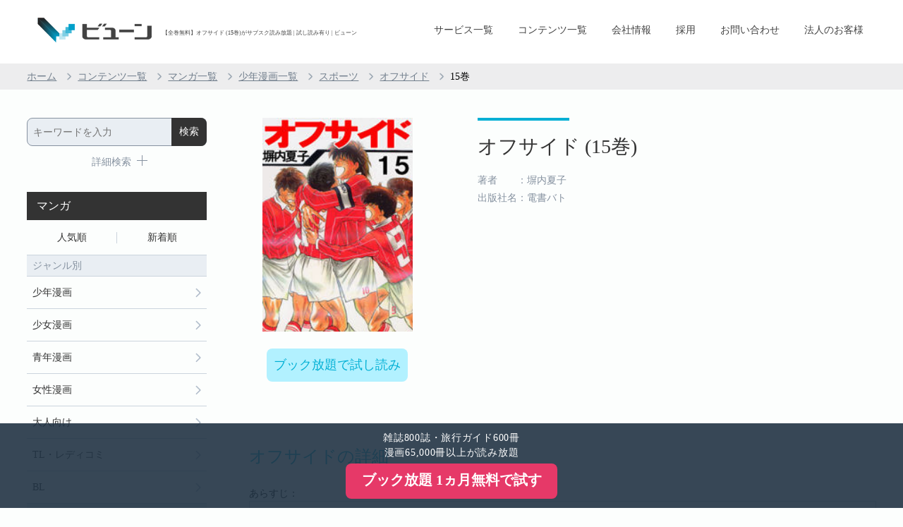

--- FILE ---
content_type: text/html; charset=UTF-8
request_url: https://www.viewn.co.jp/book?book_id=3000038595&book_type=4
body_size: 8390
content:
<!DOCTYPE html>
<html lang="ja">

<head>
            <link rel="canonical" href="https://www.viewn.co.jp/book?book_id=3000038595&amp;book_type=4">
    
        <meta charset="UTF-8">
    <meta name="google-site-verification" content="tZ8nrr_xqM0b3c3iJ93aQ65OQp0aXiuSSfKeLGHsxew" />
    <meta name="viewport"
        content="width=device-width,initial-scale=1.0,maximum-scale=1.0,minimum-scale=1.0,user-scalable=no" />
    <meta name="description" content="オフサイド(15巻)を読むならビューン】最新作から完結作まで5万冊以上のマンガが全巻読み放題！試し読み・初月無料。雑誌800誌も読み放題！個人向け「ブック放題」「ビューン」、法人向け「読み放題スポット」「読み放題マンション」を提供。">
    <meta name="keywords" content="電子書籍,雑誌,マンガ,ビューン">
    <link rel="shortcut icon" href="/images/favicon.ico">
    <link rel="apple-touch-icon" href="/images/apple-touch-icon.png">
    <meta name="apple-mobile-web-app-title" content="ビューン" />
    <!-- OGP -->
    <meta property="og:title" content="雑誌・マンガ・旅行ガイドの読み放題ならビューン！" />
    <meta property="og:type" content="website" />
    <meta property="og:url" content="https://www.viewn.co.jp" />
    <meta property="og:image" content="/images/ogp_logo.png" />
    <meta property="og:site_name" content="雑誌・マンガ・旅行ガイドの読み放題ならビューン！" />
    <meta property="og:description"
        content="ビューンは個人向け電子書籍読み放題の「ブック放題」と「ビューン」、法人向け読み放題の「読み放題スポット」と「読み放題マンション」を提供しております。FRIDAY、アサヒ芸能、JJ、東洋経済などの人気雑誌800誌や名作マンガ5万冊、旅行ガイド「るるぶ」100誌を読み放題として提供中" />
    <meta name="twitter:card" content="summary_large_image" />
    <!-- common -->
    <link rel="stylesheet" type="text/css" href="/css/import.css?v=1764840755">
    <link href="/js/slick/slick.css" type="text/css" rel="stylesheet">
    <link href="/js/slick/pc_slick-theme.css" type="text/css" rel="stylesheet" media="screen and (min-width:1051px)">
    <link href="/js/slick/sp_slick-theme.css" type="text/css" rel="stylesheet" media="screen and (max-width:1050px)">
    <title>【全巻無料】オフサイド (15巻)がサブスク読み放題 | 試し読み有り | ビューン</title>
            <script src="/js/jquery-1.11.2.min.js"></script>
        <script src="/js/slick/slick.min.js"></script>
        <script src="/js/jquery.animations.min.js"></script>
        <script src="/js/jquery.animations-tile.min.js"></script>
        <script src="/js/drawer.js"></script>
        <script src="/js/iscroll-lite.js"></script>
        <script src="/js/jquery.bxslider.min.js"></script>
        <script src="/js/common.js?v=1764840766"></script>
        <!-- Global site tag (gtag.js) - Google Analytics -->
    <script async src="https://www.googletagmanager.com/gtag/js?id=UA-36436923-1"></script>
    <script>
        window.dataLayer = window.dataLayer || [];

        function gtag() {
            dataLayer.push(arguments);
        }
        gtag('js', new Date());
        gtag('config', 'UA-36436923-1');
    </script>
    <!-- Global site tag (gtag.js) - Google Analytics -->
    <!-- SBアド -->
    <!-- Global site tag (gtag.js) - Google Ads: 747803885 -->
    <script async src="https://www.googletagmanager.com/gtag/js?id=AW-747803885"></script>
    <script>
        window.dataLayer = window.dataLayer || [];

        function gtag() {
            dataLayer.push(arguments);
        }
        gtag('js', new Date());

        gtag('config', 'AW-747803885');
    </script>
    <!-- Global site tag (gtag.js) - Google Ads: 747813939 -->
    <script async src="https://www.googletagmanager.com/gtag/js?id=AW-747813939"></script>
    <script>
        window.dataLayer = window.dataLayer || [];

        function gtag() {
            dataLayer.push(arguments);
        }
        gtag('js', new Date());

        gtag('config', 'AW-747813939');
    </script>
    <!-- Yahoo Code for your Target List -->
    <script type="text/javascript">
        /* <![CDATA[ */
        var yahoo_ss_retargeting_id = 1001072019;
        var yahoo_sstag_custom_params = window.yahoo_sstag_params;
        var yahoo_ss_retargeting = true;
        /* ]]> */
    </script>
    <script type="text/javascript" src="https://s.yimg.jp/images/listing/tool/cv/conversion.js"></script>
    <noscript>
        <div style="display:inline;">
            <img height="1" width="1" style="border-style:none;" alt=""
                src="https://b97.yahoo.co.jp/pagead/conversion/1001072019/?guid=ON&script=0&disvt=false" />
        </div>
    </noscript>
    <!-- Yahoo Code for your Target List -->
    <script type="text/javascript" language="javascript">
        /* <![CDATA[ */
        var yahoo_retargeting_id = 'JDWCOQQRBP';
        var yahoo_retargeting_label = '';
        var yahoo_retargeting_page_type = '';
        var yahoo_retargeting_items = [{
            item_id: '',
            category_id: '',
            price: '',
            quantity: ''
        }];
        /* ]]> */
    </script>
    <script type="text/javascript" language="javascript" src="https://b92.yahoo.co.jp/js/s_retargeting.js"></script>
        </head>

<body>
    <!-- wrapper -->
    <div id="wrapper" class="drawer drawer--right">
        <div id="top"></div>
                    <header>
  <div class="inner">
    <div id="logo_area">
      <div id="logo"><a href="/"><img src="/images/logo_viewn.png" alt="ビューン" /></a></div>
      <h1>【全巻無料】オフサイド (15巻)がサブスク読み放題 | 試し読み有り | ビューン</h1>
    </div>
    <button type="button" class="drawer-toggle drawer-hamburger">
      <span class="drawer-hamburger-icon"></span>
    </button>
    <nav id="nav_area" class="drawer-nav">
      <div class="drawer-menu">
        <ul>
          <li><a href="/service">サービス一覧</a></li>
          <li><a href="/contents">コンテンツ一覧</a></li>
          <li><a href="/info/company">会社情報</a></li>
          <li><a href="https://recruit.viewn.co.jp">採用</a></li>
          <li><a href="/inquiry">お問い合わせ</a></li>
          <li><a href="https://biz.viewn.co.jp">法人のお客様 </a></li>
        </ul>
      </div>
    </nav>
  </div>
</header>                <!-- /header -->
            <!-- breadcrumbs -->
    <!-- パンくずリスト-->
    <script type="application/ld+json">
    {
        "@context": "http://schema.org",
        "@type": "BreadcrumbList",
        "itemListElement":
        [
            {
                "@type": "ListItem",
                "position": 1,
                "item":
                {
                    "@id": "https://www.viewn.co.jp/",
                    "name": "ホーム"
                }
            },
            {
                "@type": "ListItem",
                "position": 2,
                "item":
                {
                    "@id": "https://www.viewn.co.jp/contents",
                    "name": "コンテンツ一覧"
                }
            },
            {
                "@type": "ListItem",
                "position": 3,
                "item":
                {
                                            "@id": "https://www.viewn.co.jp/comic",
                        "name": "マンガ一覧"
                                    }
            },
            {
                "@type": "ListItem",
                "position": 4,
                "item":
                    {
                                                    "@id": "https://www.viewn.co.jp/comic/category?category_id=161&page=1&tab_type=pop",
                            "name": "少年漫画一覧"
                                            }
            },
                            {
                    "@type": "ListItem",
                    "position": 5,
                    "item":
                    {
                        "@id": "https://www.viewn.co.jp/comic/category?tag_id=3007&page=1&tab_type=pop",
                        "name": "スポーツs"
                    }
                },
                        {
                "@type": "ListItem",
                "position":
                                    6,
                                "item":
                {
                    "@id": "https://www.viewn.co.jp/book?book_id=3000038581&book_type=4&show_all_backnumbers=1",
                    "name": "オフサイド"
                }
            }
                            ,{
                    "@type": "ListItem",
                    "position":
                                            7,
                                        "item":
                    {
                        "@id": "https://www.viewn.co.jp/book?book_id=3000038595&book_type=4",
                        "name": "15巻"
                    }
                }
                    ]}
    </script>
    <section id="breadcrumbs">
        <ul class="inner">
            <li><a href="/">ホーム</a></li>
            <li><a href="/contents">コンテンツ一覧</a></li>
                            <li><a href="/comic">マンガ一覧</a></li>
                <li><a
                        href="/comic/category?category_id=161&page=1&tab_type=pop">少年漫画一覧</a>
                </li>
                <li><a
                        href="/comic/category?tag_id=3007&page=1&tab_type=pop">スポーツ</a>
                </li>
                                        <li><a
                        href="book?book_id=3000038581&book_type=4&show_all_backnumbers=1">オフサイド</a>
                </li>
                <li>15巻</li>
                    </ul>
    </section>
    <!-- /breadcrumbs -->
    <!-- column_wrapper -->
    <div id="column_wrapper">
        <!-- column_main -->
        <div id="column_main">
            <!-- 詳細book -->
            <section class="main_contents">
                <div class="book_contents">
                    <div class="imgbox">
                        <div class="img" style="background-image: url(https://uvh4rwu43wjqla.cdn.jp.idcfcloud.com/cdn/cover/300003859501/cover.jpg)"></div>
                                                    <div onclick="gtag('event', 'click', {'event_category': 'viewer_link', 'event_label':'3000038595'});"
                                class="btn_sample"><a href="https://bookhodai.jp/viewer?book_id=3000038595&amp;branch_no=01&amp;f=corpsite&amp;k=%E3%82%AA%E3%83%95%E3%82%B5%E3%82%A4%E3%83%89&amp;p=book_id_3000038595">ブック放題で試し読み</a></div>
                                                                    </div>
                    <div class="textbox">
                        <a href="https://bookhodai.jp/manga/backnumber/27048" class="backnumber_title_text">
                            オフサイド (15巻)
                        </a>
                                                    <div class="author">著者　　：塀内夏子</div>
                                                <div class="publisher">出版社名：電書バト</div>
                                                                    </div>
                </div>
            </section>
            <!-- /詳細book -->
            <!-- 目次 -->
            <section class="main_contents">
                    </section>
    <!-- 目次 -->

    <!-- 本の詳細 -->
            <section class="main_contents">
                            <h2>オフサイドの詳細</h2>
                        

                                                <h3 class="introduction">あらすじ：</h3>
                                <div class="textbox_introduction">蕪双高校の松浦との接触で五郎がヒザを負傷。激しさを増す選手権決勝は、いよいよ後半も中盤にさしかかった。痛みをこらえ、松浦との一騎打ちを制した五郎が、ついに均衡を破る！　気迫のシュートで３対２と蕪双を突き放し、優勝へ王手をかけた！蕪双の必死の猛攻を凌ぎ、優勝を目前にした川高。だがロスタイム、松浦が執念のゴールを叩き込む！　延長戦、高校３年間を締めくくるラストゴールを決めるのは、五郎か、松浦か!?高校サッカー漫画の決定版ついに完結！</div>
                                </section>
        <!-- 本の詳細 -->

    <!-- 提供中のサービス -->
            <section class="main_contents">
            <h2>オフサイドの提供中サービス</h2>
            <div class="book_contents">
                <ul class="searvice_ico">
                                                                    <li  class="big_size" >
                            <a href="http://c.bookhodai.jp/landing/bookhodai.html?f=corpsite&amp;k=service">
                                <img src="/images/purchase_banner_PC7.png" alt="ブック放題" />
                            </a>
                        </li>
                                                                    <li >
                            <a href="https://biz.viewn.co.jp/service/mansion/">
                                <img src="/images/service_mansion.png" alt="読み放題マンション" />
                            </a>
                        </li>
                                                                    <li >
                            <a href="https://biz.viewn.co.jp/service/tablet/">
                                <img src="/images/service_tablet.png" alt="読み放題タブレット" />
                            </a>
                        </li>
                                                                    <li >
                            <a href="https://biz.viewn.co.jp/service/spot/">
                                <img src="/images/service_spot.png" alt="読み放題スポット" />
                            </a>
                        </li>
                                                                    <li >
                            <a href="https://biz.viewn.co.jp/service/at/">
                                <img src="/images/service_at.png" alt="ビューン@" />
                            </a>
                        </li>
                                    </ul>
            </div>
        </section>
        <!-- 提供中のサービス -->

    <section class="main_contents">
        <!-- バックナンバー or シリーズ -->
                                                        <h2>シリーズ</h2>
                                <div class="more_btn"><a href="/comic/backnumber/27048">すべて見る</a></div>
                <div style="height:20px;"></div>
                <div class="book_slider_s mb24">
                    <ul>
                                                    <li>
                                                                    <a onclick="gtag('event', 'click', {'event_category': 'viewer_link', 'event_label':'3000038581'});"
                                        href="https://bookhodai.jp/viewer?book_id=3000038581&amp;branch_no=01&amp;f=corpsite&amp;k=%E3%82%AA%E3%83%95%E3%82%B5%E3%82%A4%E3%83%89&amp;p=book_id_3000038581&rurl=https%3A%2F%2Fwww.viewn.co.jp%2Fbook%3Fbook_id%3D3000038595%26book_type%3D4">
                                        <div class="img"
                                            style="background-image: url(https://uvh4rwu43wjqla.cdn.jp.idcfcloud.com/cdn/cover/300003858101/cover.jpg)"
                                            title="オフサイド ">
                                        </div>
                                    </a>
                                                                <a
                                    href="/book?book_id=3000038581&book_type=4">
                                                                            <div class="title">
                                            オフサイド(1)
                                        </div>
                                                                                                                <div class="author">塀内夏子</div>
                                                                    </a>
                            </li>
                                                    <li>
                                                                    <a onclick="gtag('event', 'click', {'event_category': 'viewer_link', 'event_label':'3000038582'});"
                                        href="https://bookhodai.jp/viewer?book_id=3000038582&amp;branch_no=01&amp;f=corpsite&amp;k=%E3%82%AA%E3%83%95%E3%82%B5%E3%82%A4%E3%83%89&amp;p=book_id_3000038582&rurl=https%3A%2F%2Fwww.viewn.co.jp%2Fbook%3Fbook_id%3D3000038595%26book_type%3D4">
                                        <div class="img"
                                            style="background-image: url(https://uvh4rwu43wjqla.cdn.jp.idcfcloud.com/cdn/cover/300003858201/cover.jpg)"
                                            title="オフサイド ">
                                        </div>
                                    </a>
                                                                <a
                                    href="/book?book_id=3000038582&book_type=4">
                                                                            <div class="title">
                                            オフサイド(2)
                                        </div>
                                                                                                                <div class="author">塀内夏子</div>
                                                                    </a>
                            </li>
                                                    <li>
                                                                    <a onclick="gtag('event', 'click', {'event_category': 'viewer_link', 'event_label':'3000038583'});"
                                        href="https://bookhodai.jp/viewer?book_id=3000038583&amp;branch_no=01&amp;f=corpsite&amp;k=%E3%82%AA%E3%83%95%E3%82%B5%E3%82%A4%E3%83%89&amp;p=book_id_3000038583&rurl=https%3A%2F%2Fwww.viewn.co.jp%2Fbook%3Fbook_id%3D3000038595%26book_type%3D4">
                                        <div class="img"
                                            style="background-image: url(https://uvh4rwu43wjqla.cdn.jp.idcfcloud.com/cdn/cover/300003858301/cover.jpg)"
                                            title="オフサイド ">
                                        </div>
                                    </a>
                                                                <a
                                    href="/book?book_id=3000038583&book_type=4">
                                                                            <div class="title">
                                            オフサイド(3)
                                        </div>
                                                                                                                <div class="author">塀内夏子</div>
                                                                    </a>
                            </li>
                                                    <li>
                                                                    <a onclick="gtag('event', 'click', {'event_category': 'viewer_link', 'event_label':'3000038584'});"
                                        href="https://bookhodai.jp/viewer?book_id=3000038584&amp;branch_no=01&amp;f=corpsite&amp;k=%E3%82%AA%E3%83%95%E3%82%B5%E3%82%A4%E3%83%89&amp;p=book_id_3000038584&rurl=https%3A%2F%2Fwww.viewn.co.jp%2Fbook%3Fbook_id%3D3000038595%26book_type%3D4">
                                        <div class="img"
                                            style="background-image: url(https://uvh4rwu43wjqla.cdn.jp.idcfcloud.com/cdn/cover/300003858401/cover.jpg)"
                                            title="オフサイド ">
                                        </div>
                                    </a>
                                                                <a
                                    href="/book?book_id=3000038584&book_type=4">
                                                                            <div class="title">
                                            オフサイド(4)
                                        </div>
                                                                                                                <div class="author">塀内夏子</div>
                                                                    </a>
                            </li>
                                                    <li>
                                                                    <a onclick="gtag('event', 'click', {'event_category': 'viewer_link', 'event_label':'3000038585'});"
                                        href="https://bookhodai.jp/viewer?book_id=3000038585&amp;branch_no=01&amp;f=corpsite&amp;k=%E3%82%AA%E3%83%95%E3%82%B5%E3%82%A4%E3%83%89&amp;p=book_id_3000038585&rurl=https%3A%2F%2Fwww.viewn.co.jp%2Fbook%3Fbook_id%3D3000038595%26book_type%3D4">
                                        <div class="img"
                                            style="background-image: url(https://uvh4rwu43wjqla.cdn.jp.idcfcloud.com/cdn/cover/300003858501/cover.jpg)"
                                            title="オフサイド ">
                                        </div>
                                    </a>
                                                                <a
                                    href="/book?book_id=3000038585&book_type=4">
                                                                            <div class="title">
                                            オフサイド(5)
                                        </div>
                                                                                                                <div class="author">塀内夏子</div>
                                                                    </a>
                            </li>
                                                    <li>
                                                                    <a onclick="gtag('event', 'click', {'event_category': 'viewer_link', 'event_label':'3000038586'});"
                                        href="https://bookhodai.jp/viewer?book_id=3000038586&amp;branch_no=01&amp;f=corpsite&amp;k=%E3%82%AA%E3%83%95%E3%82%B5%E3%82%A4%E3%83%89&amp;p=book_id_3000038586&rurl=https%3A%2F%2Fwww.viewn.co.jp%2Fbook%3Fbook_id%3D3000038595%26book_type%3D4">
                                        <div class="img"
                                            style="background-image: url(https://uvh4rwu43wjqla.cdn.jp.idcfcloud.com/cdn/cover/300003858601/cover.jpg)"
                                            title="オフサイド ">
                                        </div>
                                    </a>
                                                                <a
                                    href="/book?book_id=3000038586&book_type=4">
                                                                            <div class="title">
                                            オフサイド(6)
                                        </div>
                                                                                                                <div class="author">塀内夏子</div>
                                                                    </a>
                            </li>
                                                    <li>
                                                                    <a onclick="gtag('event', 'click', {'event_category': 'viewer_link', 'event_label':'3000038587'});"
                                        href="https://bookhodai.jp/viewer?book_id=3000038587&amp;branch_no=01&amp;f=corpsite&amp;k=%E3%82%AA%E3%83%95%E3%82%B5%E3%82%A4%E3%83%89&amp;p=book_id_3000038587&rurl=https%3A%2F%2Fwww.viewn.co.jp%2Fbook%3Fbook_id%3D3000038595%26book_type%3D4">
                                        <div class="img"
                                            style="background-image: url(https://uvh4rwu43wjqla.cdn.jp.idcfcloud.com/cdn/cover/300003858701/cover.jpg)"
                                            title="オフサイド ">
                                        </div>
                                    </a>
                                                                <a
                                    href="/book?book_id=3000038587&book_type=4">
                                                                            <div class="title">
                                            オフサイド(7)
                                        </div>
                                                                                                                <div class="author">塀内夏子</div>
                                                                    </a>
                            </li>
                                                    <li>
                                                                    <a onclick="gtag('event', 'click', {'event_category': 'viewer_link', 'event_label':'3000038588'});"
                                        href="https://bookhodai.jp/viewer?book_id=3000038588&amp;branch_no=01&amp;f=corpsite&amp;k=%E3%82%AA%E3%83%95%E3%82%B5%E3%82%A4%E3%83%89&amp;p=book_id_3000038588&rurl=https%3A%2F%2Fwww.viewn.co.jp%2Fbook%3Fbook_id%3D3000038595%26book_type%3D4">
                                        <div class="img"
                                            style="background-image: url(https://uvh4rwu43wjqla.cdn.jp.idcfcloud.com/cdn/cover/300003858801/cover.jpg)"
                                            title="オフサイド ">
                                        </div>
                                    </a>
                                                                <a
                                    href="/book?book_id=3000038588&book_type=4">
                                                                            <div class="title">
                                            オフサイド(8)
                                        </div>
                                                                                                                <div class="author">塀内夏子</div>
                                                                    </a>
                            </li>
                                                    <li>
                                                                    <a onclick="gtag('event', 'click', {'event_category': 'viewer_link', 'event_label':'3000038589'});"
                                        href="https://bookhodai.jp/viewer?book_id=3000038589&amp;branch_no=01&amp;f=corpsite&amp;k=%E3%82%AA%E3%83%95%E3%82%B5%E3%82%A4%E3%83%89&amp;p=book_id_3000038589&rurl=https%3A%2F%2Fwww.viewn.co.jp%2Fbook%3Fbook_id%3D3000038595%26book_type%3D4">
                                        <div class="img"
                                            style="background-image: url(https://uvh4rwu43wjqla.cdn.jp.idcfcloud.com/cdn/cover/300003858901/cover.jpg)"
                                            title="オフサイド ">
                                        </div>
                                    </a>
                                                                <a
                                    href="/book?book_id=3000038589&book_type=4">
                                                                            <div class="title">
                                            オフサイド(9)
                                        </div>
                                                                                                                <div class="author">塀内夏子</div>
                                                                    </a>
                            </li>
                                                    <li>
                                                                    <a onclick="gtag('event', 'click', {'event_category': 'viewer_link', 'event_label':'3000038590'});"
                                        href="https://bookhodai.jp/viewer?book_id=3000038590&amp;branch_no=01&amp;f=corpsite&amp;k=%E3%82%AA%E3%83%95%E3%82%B5%E3%82%A4%E3%83%89&amp;p=book_id_3000038590&rurl=https%3A%2F%2Fwww.viewn.co.jp%2Fbook%3Fbook_id%3D3000038595%26book_type%3D4">
                                        <div class="img"
                                            style="background-image: url(https://uvh4rwu43wjqla.cdn.jp.idcfcloud.com/cdn/cover/300003859001/cover.jpg)"
                                            title="オフサイド ">
                                        </div>
                                    </a>
                                                                <a
                                    href="/book?book_id=3000038590&book_type=4">
                                                                            <div class="title">
                                            オフサイド(10)
                                        </div>
                                                                                                                <div class="author">塀内夏子</div>
                                                                    </a>
                            </li>
                                                    <li>
                                                                    <a onclick="gtag('event', 'click', {'event_category': 'viewer_link', 'event_label':'3000038591'});"
                                        href="https://bookhodai.jp/viewer?book_id=3000038591&amp;branch_no=01&amp;f=corpsite&amp;k=%E3%82%AA%E3%83%95%E3%82%B5%E3%82%A4%E3%83%89&amp;p=book_id_3000038591&rurl=https%3A%2F%2Fwww.viewn.co.jp%2Fbook%3Fbook_id%3D3000038595%26book_type%3D4">
                                        <div class="img"
                                            style="background-image: url(https://uvh4rwu43wjqla.cdn.jp.idcfcloud.com/cdn/cover/300003859101/cover.jpg)"
                                            title="オフサイド ">
                                        </div>
                                    </a>
                                                                <a
                                    href="/book?book_id=3000038591&book_type=4">
                                                                            <div class="title">
                                            オフサイド(11)
                                        </div>
                                                                                                                <div class="author">塀内夏子</div>
                                                                    </a>
                            </li>
                                                    <li>
                                                                    <a onclick="gtag('event', 'click', {'event_category': 'viewer_link', 'event_label':'3000038592'});"
                                        href="https://bookhodai.jp/viewer?book_id=3000038592&amp;branch_no=01&amp;f=corpsite&amp;k=%E3%82%AA%E3%83%95%E3%82%B5%E3%82%A4%E3%83%89&amp;p=book_id_3000038592&rurl=https%3A%2F%2Fwww.viewn.co.jp%2Fbook%3Fbook_id%3D3000038595%26book_type%3D4">
                                        <div class="img"
                                            style="background-image: url(https://uvh4rwu43wjqla.cdn.jp.idcfcloud.com/cdn/cover/300003859201/cover.jpg)"
                                            title="オフサイド ">
                                        </div>
                                    </a>
                                                                <a
                                    href="/book?book_id=3000038592&book_type=4">
                                                                            <div class="title">
                                            オフサイド(12)
                                        </div>
                                                                                                                <div class="author">塀内夏子</div>
                                                                    </a>
                            </li>
                                                    <li>
                                                                    <a onclick="gtag('event', 'click', {'event_category': 'viewer_link', 'event_label':'3000038593'});"
                                        href="https://bookhodai.jp/viewer?book_id=3000038593&amp;branch_no=01&amp;f=corpsite&amp;k=%E3%82%AA%E3%83%95%E3%82%B5%E3%82%A4%E3%83%89&amp;p=book_id_3000038593&rurl=https%3A%2F%2Fwww.viewn.co.jp%2Fbook%3Fbook_id%3D3000038595%26book_type%3D4">
                                        <div class="img"
                                            style="background-image: url(https://uvh4rwu43wjqla.cdn.jp.idcfcloud.com/cdn/cover/300003859301/cover.jpg)"
                                            title="オフサイド ">
                                        </div>
                                    </a>
                                                                <a
                                    href="/book?book_id=3000038593&book_type=4">
                                                                            <div class="title">
                                            オフサイド(13)
                                        </div>
                                                                                                                <div class="author">塀内夏子</div>
                                                                    </a>
                            </li>
                                                    <li>
                                                                    <a onclick="gtag('event', 'click', {'event_category': 'viewer_link', 'event_label':'3000038594'});"
                                        href="https://bookhodai.jp/viewer?book_id=3000038594&amp;branch_no=01&amp;f=corpsite&amp;k=%E3%82%AA%E3%83%95%E3%82%B5%E3%82%A4%E3%83%89&amp;p=book_id_3000038594&rurl=https%3A%2F%2Fwww.viewn.co.jp%2Fbook%3Fbook_id%3D3000038595%26book_type%3D4">
                                        <div class="img"
                                            style="background-image: url(https://uvh4rwu43wjqla.cdn.jp.idcfcloud.com/cdn/cover/300003859401/cover.jpg)"
                                            title="オフサイド ">
                                        </div>
                                    </a>
                                                                <a
                                    href="/book?book_id=3000038594&book_type=4">
                                                                            <div class="title">
                                            オフサイド(14)
                                        </div>
                                                                                                                <div class="author">塀内夏子</div>
                                                                    </a>
                            </li>
                                            </ul>
                </div>
                                        <br>
            <h2>読者の感想</h2>
            <div class="textbox_series">【週刊少年マガジンに連載された伝説の高校サッカー漫画！】中学生ゴールキーパーの五郎は恵まれた体格と素質を持っていたが、チームは弱小で一度も勝てないままに公式戦を終了する。チームメイトたちの計らいで強豪校との引退試合を行い、見事初勝利を飾る。五郎が世界レベルの選手に成長していく。サッカー通のためのサッカー漫画！（by sho）</div>
            </section>
    <!-- /バックナンバー or シリーズ -->

    </div>
    <!-- /column_main -->

    <!-- column_side -->
    <div id="column_side">
        <section id="side_search">
            <form name="freeword" method="GET" action="/search">
    <fieldset id="search_form">
        <input id="keyword" class="search_text" type="text" maxlength="100" name="keyword"
            value="" placeholder="キーワードを入力">
        <input id="search_btn" class="search_btn" type="submit" value="検索">
    </fieldset>
    <div id="search_detail" class="toggle ">
        <div class="toggle_btn">
            詳細検索<span class="ico" ></span>
        </div>
        <div class="toggle_detail" >
            <div class="detail_sec">
                <h2>大人向け作品:</h2>
                                    <div class="radiobox">
                        <input id="flg_safe1" type="radio" name="flg_safe"
                            value="1" >
                        <label for="flg_safe1">非表示</label>
                    </div>
                                    <div class="radiobox">
                        <input id="flg_safe0" type="radio" name="flg_safe"
                            value="0"  checked >
                        <label for="flg_safe0">表示</label>
                    </div>
                            </div>
            <div class="detail_sec">
                <h2>検索:</h2>
                                    <div class="radiobox">
                        <input id="kind0" type="radio" name="kind" value="0"
                             checked >
                        <label for="kind0">すべて</label>
                    </div>
                                    <div class="radiobox">
                        <input id="kind1" type="radio" name="kind" value="1"
                            >
                        <label for="kind1">雑誌</label>
                    </div>
                                    <div class="radiobox">
                        <input id="kind2" type="radio" name="kind" value="2"
                            >
                        <label for="kind2">マンガ</label>
                    </div>
                            </div>
            <div class="detail_sec wrap">
                <h2>サービス:</h2>
                                    <div class="radiobox">
                        <input id="service_type0" type="radio" name="service_type"
                            value="0"  checked >
                        <label for="service_type0">すべて</label>
                    </div>
                                    <div class="radiobox">
                        <input id="service_type1" type="radio" name="service_type"
                            value="1" >
                        <label for="service_type1">ブック放題</label>
                    </div>
                                    <div class="radiobox">
                        <input id="service_type2" type="radio" name="service_type"
                            value="2" >
                        <label for="service_type2">ビューン</label>
                    </div>
                                    <div class="radiobox">
                        <input id="service_type4" type="radio" name="service_type"
                            value="4" >
                        <label for="service_type4">ビューン読み放題スポット</label>
                    </div>
                                    <div class="radiobox">
                        <input id="service_type5" type="radio" name="service_type"
                            value="5" >
                        <label for="service_type5">ビューン読み放題マンション</label>
                    </div>
                            </div>
            <input type="hidden" name="page" value=1>
            <input type="hidden" name="tab_type" value='pop'>
        </div>
    </div>
</form>
        </section><!-- /side_search -->
        <section id="side_link">
    <!-- magazine -->
            <div class="side_linkbox hidden">
            <h2>雑誌</h2>
    <ul class="btn_l_list">
        <li><a href="/magazine/category?page=1&tab_type=new">新刊順</a></li>
        <li><a href="/magazine/category?page=1&tab_type=pop">人気順</a></li>
    </ul>
    <h3>ジャンル別</h3>
    <ul class="btn_s_list">
                    <li><a
                    href="/magazine/category?category_id=150&page=1&tab_type=new">実話・娯楽</a>
            </li>
                    <li><a
                    href="/magazine/category?category_id=151&page=1&tab_type=new">ビジネス・IT・マネー</a>
            </li>
                    <li><a
                    href="/magazine/category?category_id=152&page=1&tab_type=new">女性ライフスタイル・健康</a>
            </li>
                    <li><a
                    href="/magazine/category?category_id=153&page=1&tab_type=new">週刊誌</a>
            </li>
                    <li><a
                    href="/magazine/category?category_id=154&page=1&tab_type=new">車・バイク</a>
            </li>
                    <li><a
                    href="/magazine/category?category_id=155&page=1&tab_type=new">スポーツ・アウトドア</a>
            </li>
                    <li><a
                    href="/magazine/category?category_id=156&page=1&tab_type=new">男性ライフスタイル</a>
            </li>
                    <li><a
                    href="/magazine/category?category_id=157&page=1&tab_type=new">女性ファッション・美容</a>
            </li>
                    <li><a
                    href="/magazine/category?category_id=158&page=1&tab_type=new">グルメ・レシピ</a>
            </li>
                    <li><a
                    href="/magazine/category?category_id=159&page=1&tab_type=new">趣味・エンタメ</a>
            </li>
                    <li><a
                    href="/magazine/category?category_id=171&page=1&tab_type=new">国内旅行</a>
            </li>
                    <li><a
                    href="/magazine/category?category_id=172&page=1&tab_type=new">海外旅行</a>
            </li>
            </ul>
    </div>
    <!-- /magazine -->

    <!-- comic -->
                <div class="side_linkbox">
        <h2>マンガ</h2>
    <ul class="btn_l_list">
        <li><a href="/comic/category?page=1&tab_type=pop">人気順</a></li>
        <li><a href="/comic/category?page=1&tab_type=new">新着順</a></li>
    </ul>
    <h3>ジャンル別</h3>
    <ul class="btn_s_list">
                    <li><a
                    href="/comic/category?category_id=161&page=1&tab_type=pop">少年漫画</a>
            </li>
                    <li><a
                    href="/comic/category?category_id=162&page=1&tab_type=pop">少女漫画</a>
            </li>
                    <li><a
                    href="/comic/category?category_id=163&page=1&tab_type=pop">青年漫画</a>
            </li>
                    <li><a
                    href="/comic/category?category_id=164&page=1&tab_type=pop">女性漫画</a>
            </li>
                    <li><a
                    href="/comic/category?category_id=165&page=1&tab_type=pop">大人向け</a>
            </li>
                    <li><a
                    href="/comic/category?category_id=166&page=1&tab_type=pop">TL・レディコミ</a>
            </li>
                    <li><a
                    href="/comic/category?category_id=167&page=1&tab_type=pop">BL</a>
            </li>
            </ul>
    <h3>詳しいジャンル別</h3>
    <ul class="btn_s_list">
                    <li><a href="/comic/category?tag_id=3001&page=1&tab_type=pop">恋愛・ラブコメ</a>
            </li>
                    <li><a href="/comic/category?tag_id=3002&page=1&tab_type=pop">ヒューマンドラマ</a>
            </li>
                    <li><a href="/comic/category?tag_id=3003&page=1&tab_type=pop">バトル・アクション</a>
            </li>
                    <li><a href="/comic/category?tag_id=3004&page=1&tab_type=pop">ミステリー・サスペンス</a>
            </li>
                    <li><a href="/comic/category?tag_id=3005&page=1&tab_type=pop">日常</a>
            </li>
                    <li><a href="/comic/category?tag_id=3006&page=1&tab_type=pop">ファンタジー・SF</a>
            </li>
                    <li><a href="/comic/category?tag_id=3007&page=1&tab_type=pop">スポーツ</a>
            </li>
                    <li><a href="/comic/category?tag_id=3008&page=1&tab_type=pop">歴史・時代</a>
            </li>
                    <li><a href="/comic/category?tag_id=3009&page=1&tab_type=pop">BL(ボーイズラブ)</a>
            </li>
                    <li><a href="/comic/category?tag_id=3010&page=1&tab_type=pop">ギャグ・コメディー</a>
            </li>
                    <li><a href="/comic/category?tag_id=3011&page=1&tab_type=pop">TL(ティーンズラブ)</a>
            </li>
                    <li><a href="/comic/category?tag_id=3013&page=1&tab_type=pop">レディコミ</a>
            </li>
                    <li><a href="/comic/category?tag_id=3014&page=1&tab_type=pop">メンズエロ</a>
            </li>
                    <li><a href="/comic/category?tag_id=3015&page=1&tab_type=pop">ハーレクイン</a>
            </li>
                    <li><a href="/comic/category?tag_id=3016&page=1&tab_type=pop">ホラー</a>
            </li>
                    <li><a href="/comic/category?tag_id=3017&page=1&tab_type=pop">学園</a>
            </li>
                    <li><a href="/comic/category?tag_id=3018&page=1&tab_type=pop">異世界・転生</a>
            </li>
                    <li><a href="/comic/category?tag_id=3019&page=1&tab_type=pop">成人漫画</a>
            </li>
                    <li><a href="/comic/category?tag_id=3020&page=1&tab_type=pop">BL(R18） </a>
            </li>
            </ul>
    </div>
</section>
<!-- /side_link -->

    <section id="side_btn">
        <ul>
            <li><a href="/special">特集一覧</a></li>
        </ul>
    </section>
    </div>
    <!-- /column_side -->
    </div>
    <!-- /column_wrapper -->

    <!-- Ytag -->
    <script id="tagjs" type="text/javascript">
        (function() {
            var tagjs = document.createElement("script");
            var s = document.getElementsByTagName("script")[0];
            tagjs.async = true;
            tagjs.src = "//s.yjtag.jp/tag.js#site=kiHU2yG";
            s.parentNode.insertBefore(tagjs, s);
        }());
    </script>
    <noscript>
        <iframe src="//b.yjtag.jp/iframe?c=kiHU2yG" width="1" height="1" frameborder="0" scrolling="no"
            marginheight="0" marginwidth="0"></iframe>
    </noscript>
    <!-- /ytag -->
                    <footer>
    <div class="inner">
        <nav id="footer_sub_nav">
            <ul>
                <li><a href="/info/company">会社情報</a></li>
                <li><a href="/news?page=1">お知らせ一覧</a></li>
                <li><a href="/info/privacy">プライバシーポリシー</a></li>
                <li><a href="/terms">利用規約一覧</a></li>
                <li><a href="/faq">FAQ一覧</a></li>
                <li><a href="/info/sitemap">サイトマップ</a></li>
            </ul>
        </nav>
        <!--  ブック放題のコンテンツの出ている箇所だけ追随バナーを表示する  -->
                            <div class="sbjBox"><img src="/images/abj.png" /></div>
            <p id="copy">ＡＢＪマークは、この電子書店・電子書籍配信サービスが、著作権者からコンテンツ使用許諾を得た正規版配信サービスであることを示す登録商標（登録番号
                第６０９１７１３号）です。<br>詳しくは[ABJマーク]または[電子出版制作・流通協議会]で検索してください。</p>
                <p id="copy">Copyright&copy; Viewn Corp. All Rights Reserved.</p>
        <div class="twBox"><a href="https://twitter.com/viewncorp" target="_blank"><img src="/images/X.png" /></a>
        </div>
    </div>
</footer>
            </div>
    <!-- /wrapper -->

                                <div style="height:120px;">
            </div>
            <div class="fixbanner">
                <p>雑誌800誌・旅行ガイド600冊<br>漫画65,000冊以上が読み放題</p>
                <div class="purchase">
                    <div style="height:8px;"></div>
                    <a id="topurchase"
                        href='https://bookhodai.jp?f=corpsitebanner&k=%2Fbook%3Fbook_id%3D3000038595%26book_type%3D4&p=corpsitebanner'>ブック放題
                        1ヵ月無料で試す</a>
                </div>
            </div>
            </body>

</html>


--- FILE ---
content_type: text/css
request_url: https://www.viewn.co.jp/css/import.css?v=1764840755
body_size: 22877
content:
html,body,div,span,applet,object,iframe,h1,h2,h3,h4,h5,h6,p,blockquote,pre,a,abbr,acronym,address,big,cite,code,del,dfn,em,img,ins,kbd,q,s,samp,small,strike,strong,sub,sup,tt,var,b,u,i,center,dl,dt,dd,ol,ul,li,fieldset,form,label,legend,table,caption,tbody,tfoot,thead,tr,th,td,article,aside,canvas,details,embed,figure,figcaption,footer,header,hgroup,menu,nav,output,ruby,section,summary,time,mark,audio,video{margin:0;padding:0;border:0;font:inherit;font-size:100%;vertical-align:baseline}html{line-height:1}ol,ul{list-style:none}table{border-collapse:collapse;border-spacing:0}caption,th,td{text-align:left;font-weight:normal;vertical-align:middle}q,blockquote{quotes:none}q:before,q:after,blockquote:before,blockquote:after{content:"";content:none}a img{border:none}article,aside,details,figcaption,figure,footer,header,hgroup,main,menu,nav,section,summary{display:block}.book_contents_list .moreOpen:after{content:"目次を表示"}.book_contents_list .moreClose:after{content:"目次を閉じる"}*,*:before,*:after{-webkit-box-sizing:border-box;box-sizing:border-box}html{height:100%;line-height:1.5}body{font-family:"ヒラギノ角ゴ ProN W3","Hiragino Kaku Gothic ProN","メイリオ",Meiryo,"游ゴシック",YuGothic;font-size:14px;background-color:#fcfefd;height:100%;overflow-x:hidden}a{text-decoration:none;color:#727f8d;cursor:pointer;transition:all .2s;-webkit-transition:all .2s;-ms-transition:all .2s}a:hover{opacity:.7}img{vertical-align:top}.inner{max-width:1240px;width:94%;margin-right:auto;margin-left:auto;position:relative}.inner_slide{max-width:1240px;width:84%;margin-right:auto;margin-left:auto;position:relative}.inner_slide .more_btn_top{text-align:right}.inner_slide .more_btn_top a{width:207px;padding-right:2.05em;font-size:18px;color:#434343;display:inline-block;background-image:url("../images/arrow.png");background-repeat:no-repeat;background-position:100% center;background-size:22px 16px;margin:1.5em 0}.inner_slide .more_btn_top a:hover{text-decoration:underline}.only_sp,.only_tbsp{display:none}.center{text-align:center}.right{text-align:right}.left{text-align:left}.linkspot{margin-top:-40px;padding-top:40px}.caution{color:#666;font-size:12px}.mb0{margin-bottom:0px !important}.mb8{margin-bottom:8px !important}.mb16{margin-bottom:16px !important}.mb24{margin-bottom:24px !important}.mb32{margin-bottom:32px !important}.mb40{margin-bottom:40px !important}.mb64{margin-bottom:60px !important}.mb64{margin-bottom:64px !important}.mb80{margin-bottom:80px !important}.mt8{margin-top:8px !important}.mt16{margin-top:16px !important}.mt24{margin-top:24px !important}.mt32{margin-top:32px !important}.mt40{margin-top:40px !important}.mt64{margin-top:64px !important}.mt80{margin-top:80px !important}.ml20{margin-left:20px !important}.only_sp{display:none !important}p.only_sp,span.only_sp,br.only_sp{display:none !important}.only_pc{display:block !important}p.only_pc,span.only_pc,br.only_pc,img.only_pc{display:inline-block !important}ol.inside_list{list-style-type:decimal;list-style-position:inside}.column2{*zoom:1}.column2:after{content:"";display:table;clear:both}.column2 .column_in{width:49%;float:left;margin-right:2%}.column2 .column_in:nth-child(2n){margin-right:0}#wrapper{width:100%}header{background-color:#fff;color:#434343;z-index:10000;width:100%;top:0}header .inner{*zoom:1}header .inner:after{content:"";display:table;clear:both}header #logo_area{display:table;height:90px;float:left;width:44%}header #logo_area #logo{width:168px;display:table-cell;padding-top:20px}header #logo_area #logo a{display:block}header #logo_area #logo img{width:100%;max-width:188px;margin:0 0 0 10px}header #logo_area h1{display:table-cell;vertical-align:middle;padding-top:5px;padding-left:24px;font-size:8px}header #nav_area{padding-left:0;float:right}header #nav_area ul{display:table;width:100%}header #nav_area ul li{display:table-cell;text-align:center;padding-left:1.25em;padding-right:1.25em}header #nav_area ul li a{color:#434343;height:90px;padding-top:32px;display:block}.sec_box{width:100%;max-width:1100px;margin:0 auto}.b_line{border-bottom:1px solid #434343;padding-bottom:30px}.main_slider{margin-bottom:16px}.top_slide_contents{margin-bottom:16px}.top_slide_contents .inner_slide h2{font-size:30px;line-height:1;margin-bottom:30px}.book_slider,.book_slider_s,.book_list{margin-bottom:8px}.book_slider li,.book_slider_s li,.book_list li{line-height:1.2}.book_slider li a,.book_slider_s li a,.book_list li a{color:#333}.book_slider li .img,.book_slider_s li .img,.book_list li .img{margin:0 4px 4px;background-size:contain;background-repeat:no-repeat;padding-top:121%}.book_slider li .title,.book_slider_s li .title,.book_list li .title{font-size:16px;margin-bottom:2px;margin-left:2px;text-align:center}.book_slider li .subtitle,.book_slider_s li .subtitle,.book_list li .subtitle{font-size:12px;margin-bottom:2px}.book_slider.ranking li .rank,.book_slider_s.ranking li .rank,.book_list.ranking li .rank{width:20px;position:absolute;top:0;left:2px}.book_slider.ranking li .rank img,.book_slider_s.ranking li .rank img,.book_list.ranking li .rank img{width:100%;margin:0;padding-top:0}.book_slider.ranking li .title,.book_slider_s.ranking li .title,.book_list.ranking li .title{position:relative;padding-left:26px;margin-right:2px}.book_slider.ranking li .subtitle,.book_slider_s.ranking li .subtitle,.book_list.ranking li .subtitle{padding-left:26px}.book_list{display:-webkit-box;display:-ms-flexbox;display:flex;-ms-flex-flow:wrap;flex-flow:wrap}.book_list li{width:19.2%;margin-right:1%;margin-bottom:32px}.book_list li:nth-child(5n){margin-right:0}.book_list_detail{display:-webkit-box;display:-ms-flexbox;display:flex;-ms-flex-flow:wrap;flex-flow:wrap}.book_list_detail .backnumber_series{width:94%}.book_list_detail li{width:49%;margin-right:2%;margin-bottom:32px}.book_list_detail li:nth-child(2n){margin-right:0}.book_list_detail li .img{margin:0 4px 4px;background-size:contain;background-position:center center;background-repeat:no-repeat;width:168px;float:left}.book_list_detail li .img:after{content:"";display:block;padding-top:121%}.book_list_detail li .textbox{margin-left:184px;position:relative;line-height:1.2}.book_list_detail li .textbox .title{font-size:20px;margin-bottom:8px;display:-moz-flex;display:-ms-flex;display:-o-flex;display:-webkit-box;display:-ms-flexbox;display:flex}.book_list_detail li .textbox .title .title_nm{width:95%;text-overflow:ellipsis;white-space:nowrap;overflow:hidden}.book_list_detail li .textbox .subtitle{margin-bottom:4px;width:100%;text-overflow:ellipsis;white-space:nowrap;overflow:hidden}.book_list_detail li .textbox .publisher,.book_list_detail li .textbox .author,.book_list_detail li .textbox .author_detail{color:#8692a0;margin-bottom:4px}.book_list_detail li .textbox .description{display:-webkit-box;-webkit-box-orient:vertical;-webkit-line-clamp:7;overflow:hidden;text-align:justify;text-justify:inter-ideograph;height:113px}.book_list_detail li .textbox .description_magazine{visibility:hidden;height:138px}.book_list_detail li .textbox .btn{margin-top:8px}.book_list_detail li .textbox .btn li{display:inline}.book_list_detail li .textbox .btn li a{display:inline-block;padding:8px 16px;border-radius:8px}.book_list_detail li .textbox .btn li a.detail{background-color:#cbd4dd;color:#727f8d}.book_list_detail li .textbox .btn li a.sample{background-color:#b2f1ff;color:#00afd4}.book_list_detail li .textbox .btn li a:hover{opacity:1}.book_list_detail li .textbox .btn li a:hover.detail{background-color:#727f8d;color:#fff}.book_list_detail li .textbox .btn li a:hover.sample{background-color:#33bfe4;color:#fff}.book_list_detail li .textbox .btn .detail{background-color:#cbd4dd;color:#727f8d}.book_list_detail li .textbox .btn .sample{background-color:#b2f1ff;color:#00afd4}.book_list_detail.ranking li .textbox .rank{position:absolute;top:0;left:0}.book_list_detail.ranking li .textbox .rank img{width:32px}.book_list_detail.ranking li .textbox .title{margin-left:40px}.book_list_detail.ranking li .textbox .subtitle{margin-left:40px}.top_slide_bnr{background-color:#e9eef3;padding:32px 0}.top_category{background-color:#00afd4;padding:56px 0 72px 0}.top_category h2{font-size:20px;color:#fff;margin-bottom:20px}.category_list{*zoom:1}.category_list:after{content:"";display:table;clear:both}.category_list li{border-top:1px #b2f1ff solid;border-bottom:1px #b2f1ff solid;width:32%;float:left;margin-right:2%;position:relative;top:-1px;margin-bottom:-1px}.category_list li:nth-child(3n){margin-right:0}.category_list li a{color:#fff;background:url(/images/ico_linkarrow_wh.png) no-repeat 95% center;display:block;padding:16px 8px;font-size:16px}.category_list li a:hover{opacity:1;background-color:#33bfe4}.banner_paypay_img{display:-webkit-box;display:-ms-flexbox;display:flex;margin:auto;width:60%}.lp_banner_img{display:-webkit-box;display:-ms-flexbox;display:flex;margin:auto}.sv_list{width:100%;max-width:1100px;margin:0 auto;padding:100px 0 0 0}.h_ttl{font-size:40px;line-height:1;margin-bottom:50px}.sv_box{display:-webkit-box;display:-ms-flexbox;display:flex;margin-bottom:60px}.sv_box img{width:100%}.sv_c1{width:33.3333333333%}.sv_c2{width:33.3333333333%}.sv_c3{width:33.3333333333%;background-color:#f2f2f2;padding:100px 30px 0px;font-size:17px;position:relative}.sv_c3_txt{height:69%;max-height:130px}.sv_c3_txt_attention{font-size:13px}.btnBox{position:relative;width:100%;-webkit-box-sizing:border-box;box-sizing:border-box}.btnBox a{line-height:54px;border:2px solid #434343;font-size:17px;width:100%;background:#fff url("../images/arrow.png") no-repeat 93% center;background-size:22px 16px;display:block;color:#434343;text-align:center}.btnBox a:hover{cursor:pointer;border:2px solid #434343;background:#fff url("../images/arrow.png") no-repeat 95% center;background-size:22px 16px}.cate_list{width:100%;max-width:1100px;margin:0 auto;margin-top:60px;display:-webkit-box;display:-ms-flexbox;display:flex;-ms-flex-wrap:wrap;flex-wrap:wrap}.cate_list a{display:block}.cate_list p{font-size:20px;padding:15px 0 60px 15px;color:#333}.cate_list .btnBox{position:relative;width:23.5%;-webkit-box-sizing:border-box;box-sizing:border-box;margin-right:2%;margin-bottom:2.5%}.cate_list .btnBox:nth-child(4n){margin-right:0}.cate_list .btnBox a{line-height:54px;border:2px solid #434343;font-size:15px;width:100%;background:#fff url("../images/arrow.png") no-repeat 94% center;background-size:22px 16px;display:block;color:#434343;text-align:center}.cate_list .btnBox a:hover{cursor:pointer;border:2px solid #434343;background:#fff url("../images/arrow.png") no-repeat 95% center;background-size:22px 16px}.top_information{padding:0 0 0 0}.top_information .inner{width:100%}.top_information h2{font-size:40px;line-height:1}.top_information .more_btn_top{text-align:right}.top_information .more_btn_top .float{position:absolute;bottom:-40px;right:0}.top_information .more_btn_top a{width:207px;padding-right:2.05em;font-size:18px;color:#434343;display:inline-block;background-image:url("../images/arrow.png");background-repeat:no-repeat;background-position:100% center;background-size:22px 16px;margin:1.5em 0}.top_information .more_btn_top a:hover{text-decoration:underline}.information_list{margin-top:-20px}.information_list li a{display:block;padding:25px 3% 25px 0;font-size:18px;color:#333;*zoom:1}.information_list li a:after{content:"";display:table;clear:both}.information_list li a:hover{opacity:.7}.information_list li a .date{float:left}.information_list li a .text{margin-left:8em}#breadcrumbs{background-color:#ededee;padding:8px 0;margin-bottom:40px}#breadcrumbs ul{*zoom:1}#breadcrumbs ul:after{content:"";display:table;clear:both}#breadcrumbs ul li{float:left;background:url(/images/ico_linkarrow_gr_d.png) no-repeat right center;background-size:8px auto;padding-right:22px;margin-right:8px}#breadcrumbs ul li:last-child{background:none;padding-right:0px;margin-right:0px}#breadcrumbs ul li a{text-decoration:underline;display:block}#column_wrapper{max-width:1240px;width:94%;margin-right:auto;margin-left:auto;position:relative;display:-webkit-box;display:-ms-flexbox;display:flex;-webkit-box-orient:horizontal;-webkit-box-direction:reverse;-ms-flex-direction:row-reverse;flex-direction:row-reverse}#column_wrapper #column_main{-webkit-box-flex:1;-ms-flex:1;flex:1}#column_wrapper #column_side{width:255px;margin-right:60px;margin-bottom:40px}#side_search{margin-bottom:20px;*zoom:1;position:relative}#side_search:after{content:"";display:table;clear:both}#side_search #search_form .search_text{background-color:#e9eef3;border:1px #8692a0 solid;border-radius:8px;height:40px;padding:0 56px 0 8px;font-size:14px;width:100%}#side_search #search_form .search_text:placeholder-shown,#side_search #search_form .search_text::-webkit-input-placeholder,#side_search #search_form .search_text:-ms-input-placeholder{color:#8692a0}#side_search #search_form .search_text:-moz-placeholder,#side_search #search_form .search_text::-moz-placeholder{color:#8692a0;opacity:1}#side_search #search_form .search_btn{background-color:#333;border:none;height:40px;width:50px;font-size:14px;border-radius:0 8px 8px 0;color:#fff;position:absolute;top:0;right:0;cursor:pointer;transition:all .2s;-webkit-transition:all .2s;-ms-transition:all .2s}#side_search #search_form .search_btn:hover{background-color:#00afd4}#side_search #search_detail .toggle_btn{color:#8692a0;text-align:center;cursor:pointer;padding:12px 0;transition:all .2s;-webkit-transition:all .2s;-ms-transition:all .2s}#side_search #search_detail .toggle_btn:hover{opacity:.7}#side_search #search_detail .toggle_btn .ico{display:inline-block;position:relative;width:15px;height:15px}#side_search #search_detail .toggle_btn .ico::before,#side_search #search_detail .toggle_btn .ico::after{content:"";display:block;width:15px;height:1px;background-color:#8692a0;position:absolute;top:50%;left:50%}#side_search #search_detail .toggle_btn .ico::after{-ms-transform:rotate(90deg);-webkit-transform:rotate(90deg);transform:rotate(90deg);transition:all .2s;-webkit-transition:all .2s;-ms-transition:all .2s}#side_search #search_detail .toggle_btn.open .ico::after{-ms-transform:rotate(0deg);-webkit-transform:rotate(0deg);transform:rotate(0deg)}#side_search #search_detail .toggle_detail{display:none}#side_search #search_detail .toggle_detail .detail_sec{margin-bottom:12px}#side_search #search_detail .toggle_detail .detail_sec h2{color:#8692a0;display:inline-block;margin-right:4px;margin-bottom:4px}#side_search #search_detail .toggle_detail .detail_sec .radiobox{display:inline-block;margin-right:4px;margin-bottom:4px}#side_search #search_detail .toggle_detail .detail_sec.wrap h2,#side_search #search_detail .toggle_detail .detail_sec.wrap .radiobox{display:block}#side_search #search_detail.open .toggle_detail{display:block}#side_search #search_detail.open .toggle_btn .ico::after{-ms-transform:rotate(0deg);-webkit-transform:rotate(0deg);transform:rotate(0deg)}#side_link .side_linkbox{margin-bottom:40px}#side_link .side_linkbox h2{background-color:#333;color:#fff;padding:8px 14px;font-size:16px}#side_link .side_linkbox .btn_l_list{display:-webkit-box;display:-ms-flexbox;display:flex;border-bottom:1px #cbd4dd solid}#side_link .side_linkbox .btn_l_list li{-webkit-box-flex:1;-ms-flex:1;flex:1}#side_link .side_linkbox .btn_l_list li a{display:block;text-align:center;padding:14px 0;position:relative;color:#333}#side_link .side_linkbox .btn_l_list li a:hover{background-color:#d5f7ff;opacity:1}#side_link .side_linkbox .btn_l_list li:first-child a::after{content:"";display:block;width:1px;height:16px;background-color:#cbd4dd;position:absolute;top:50%;right:0;-ms-transform:translate(0, -50%);-webkit-transform:translate(0, -50%);transform:translate(0, -50%)}#side_link .side_linkbox h3{background-color:#e9eef3;color:#8692a0;padding:4px 8px;border-bottom:1px #cbd4dd solid}#side_link .side_linkbox .btn_s_list li{border-bottom:1px #cbd4dd solid}#side_link .side_linkbox .btn_s_list li a{color:#333;display:block;padding:12px 8px;background:url(/images/ico_linkarrow_gr.png) no-repeat 97% center}#side_link .side_linkbox .btn_s_list li a:hover{background-color:#d5f7ff;opacity:1}#side_link .hidden{display:none}#side_btn ul li{margin-bottom:16px}#side_btn ul li a{display:block;color:#333;border:1px #00afd4 solid;background:url(/images/ico_btnarrow_bl.png) no-repeat 17px center;border-radius:8px;padding:12px 16px 12px 32px;font-size:16px}#side_btn ul li a:hover{background-color:#d5f7ff;opacity:1}.more_btn{text-align:right}.more_btn.float{position:absolute;top:0;right:0}.more_btn a{color:#333;border:1px #cbd4dd solid;display:inline-block;background:url(https://local.viewn.co.jp/images/ico_btnarrow_bl.png) no-repeat 17px center;border-radius:8px;padding:4px 16px 4px 32px}.more_btn a:hover{background-color:#d5f7ff;border:1px #00afd4 solid;opacity:1}.main_contents{position:relative;margin-bottom:64px}.main_contents:first-child{margin-bottom:20px}.main_contents h2{font-size:24px;color:#00afd4;margin-bottom:24px}.main_contents h2 .result{font-size:16px;color:#333}.main_contents .slide_bnr,.main_contents .book_slider_s{position:relative;margin-left:40px;margin-right:40px}.main_contents .category_list li{border-top:1px #cbd4dd solid;border-bottom:1px #cbd4dd solid}.main_contents .category_list li a{color:#333;background:url(/images/ico_linkarrow_gr.png) no-repeat 95% center}.main_contents .category_list li a:hover{background-color:#d5f7ff}.main_contents .book_contents{*zoom:1}.main_contents .book_contents:after{content:"";display:table;clear:both}.main_contents .book_contents .imgbox{width:250px;float:left;text-align:center}.main_contents .book_contents .imgbox .img{background-size:contain;background-position:center center;background-repeat:no-repeat;padding-top:121%;margin-bottom:24px}.main_contents .book_contents .imgbox .btn_sample a{display:block;background-color:#b2f1ff;color:#00afd4;padding:10px;border-radius:8px;font-size:18px;width:100%;max-width:200px;margin-left:auto;margin-right:auto;margin-bottom:24px}.main_contents .book_contents .imgbox .btn_sample a:hover{background-color:#00afd4;color:#fff;opacity:1}.main_contents .book_contents .imgbox .vtob_btn img{width:100%;max-width:200px}.main_contents .book_contents .textbox{margin-left:324px}.main_contents .book_contents .textbox h2{color:#333;font-size:28px;position:relative;padding-top:20px;margin-bottom:16px}.main_contents .book_contents .textbox h2::before{content:"";display:block;width:130px;height:4px;position:absolute;top:0;left:0;background-color:#00afd4}.main_contents .book_contents .textbox h3{color:#8692a0;font-size:18px;position:relative;padding-top:20px;margin-bottom:16px}.main_contents .book_contents .textbox h3::before{content:"";display:block;width:130px;height:4px;position:absolute;top:0;left:0;background-color:#00afd4}.main_contents .book_contents .textbox .subtitle{font-size:18px;margin-bottom:4px}.main_contents .book_contents .textbox .publisher,.main_contents .book_contents .textbox .author,.main_contents .book_contents .textbox .post_magazine,.main_contents .book_contents .textbox .delivery_date{color:#8692a0;margin-bottom:4px}.main_contents .book_contents .textbox .btn_landing a{display:block;text-align:center;background-color:#d7428b;color:#fff;padding:10px;border-radius:8px;font-size:18px;width:100%;max-width:200px;position:absolute;top:328px}.main_contents .book_contents .textbox .searvice_ico{margin-bottom:40px;margin-top:16px}.main_contents .book_contents .textbox .searvice_ico li{display:inline-block}.main_contents .book_contents .textbox .searvice_ico li img{width:56px;margin:3px}.main_contents .book_contents .textbox .backnumber_title_text{display:block;color:#333;font-size:28px;position:relative;padding-top:20px;margin-bottom:16px}.main_contents .book_contents .textbox .backnumber_title_text::before{content:"";display:block;width:130px;height:4px;position:absolute;top:0;left:0;background-color:#00afd4}.main_contents .book_contents .book_contents_listbox h3{color:#00afd4;font-size:20px;margin-bottom:8px;position:relative;cursor:pointer}.main_contents .book_contents .book_contents_listbox h3::after{content:"";display:block;background:url(/images/ico_togglearrow_gr.png) no-repeat right center;width:18px;height:10px;position:absolute;top:50%;right:0;-ms-transform:rotate(-180deg);-webkit-transform:rotate(-180deg);transform:rotate(-180deg);transition:all .2s;-webkit-transition:all .2s;-ms-transition:all .2s}.main_contents .book_contents .book_contents_listbox h3.open::after{-ms-transform:rotate(0deg);-webkit-transform:rotate(0deg);transform:rotate(0deg)}.main_contents .book_contents .book_contents_listbox .book_contents_list{border-top:1px #cbd4dd solid}.main_contents .book_contents .book_contents_listbox .book_contents_list li{padding:8px 0;border-bottom:1px #cbd4dd solid}.main_contents .book_contents .searvice_ico{display:grid;gap:1% 4%;grid-template-columns:1fr 1fr}.main_contents .book_contents .searvice_ico .big_size{grid-row:1/2;grid-column:1/3}.main_contents .book_contents .searvice_ico .big_size img{width:99.5%}.main_contents .book_contents .searvice_ico li img{width:99%;margin:6px;margin-bottom:30px;border:1px solid;border-color:#d3d3d3}.main_contents .textbox_series,.main_contents .textbox_introduction{border:1px #cbd4dd solid;padding:8px;text-align:justify;text-justify:inter-ideograph}.main_contents .notes{font-size:12px}.tab_area .tab{display:-webkit-box;display:-ms-flexbox;display:flex;margin-bottom:40px}.tab_area .tab>li{width:50%}.tab_area .tab>li:first-child span{border-radius:8px 0 0 8px}.tab_area .tab>li:last-child span{border-radius:0 8px 8px 0}.tab_area .tab>li span{width:100%;display:inline-block;text-align:center;padding:10px 8px;background-color:#cbd4dd;color:#fff;cursor:pointer;font-size:18px}.tab_area .tab>li span.current{background-color:#00afd4}.tab_area .tab>li span.current:hover{opacity:1;cursor:pointer}.tab_area .tab>li span:hover{opacity:.7}.pager{text-align:right}.pager li{display:inline-block}.pager li a{background-color:#cbd4dd;display:block;color:#fff;padding:8px;border-radius:8px}.pager li.active{background-color:#00afd4;padding:8px;border-radius:8px;color:#fff}.pager_l{text-align:center;*zoom:1}.pager_l:after{content:"";display:table;clear:both}.pager_l li{display:inline-block}.pager_l li a{background-color:#8692a0;display:block;color:#fff;padding:8px;border-radius:8px}.pager_l li.active{background-color:#00afd4;padding:8px;border-radius:8px;color:#fff}.pager_l li.prev{float:left}.pager_l li.next{float:right}.wide_contents{margin-bottom:80px}.wide_contents h1{font-weight:bold}.wide_contents h2{font-size:24px;border-top:2px #e9eef3 solid;position:relative;padding-top:16px;margin-bottom:40px}.wide_contents h2::before{content:"";display:block;position:absolute;top:-2px;left:0;width:160px;height:2px;background-color:#00afd4}.wide_contents h2.service_title{background-color:#00afd4;color:#fff;border-top:none;padding:16px 24px}.wide_contents h2.service_title::before{display:none}.wide_contents h2.about_viewn_introduce{font-size:24px}.wide_contents h3{font-size:24px;color:#00afd4;margin-bottom:16px}.wide_contents h3.about_viewn_introduce{color:#222}.wide_contents .book_list li{width:13.4%;margin-right:1%;margin-bottom:32px}.wide_contents .book_list li:nth-child(5n){margin-right:1%}.wide_contents .book_list li:nth-child(7n){margin-right:0}.service_introduce .service_introduce_wrap{display:table}.service_introduce .service_introduce_wrap .service_introduce_ico{display:table-cell;vertical-align:middle;width:164px}.service_introduce .service_introduce_wrap .service_introduce_ico img{width:100%}.service_introduce .service_introduce_wrap .service_introduce_text{display:table-cell;vertical-align:middle;padding:0 24px;font-size:16px}.service_introduce .service_introduce_wrap .service_introduce_btnarea{display:table-cell;vertical-align:middle;width:250px;text-align:center}.service_introduce .service_introduce_wrap .service_introduce_btnarea .btn_l{margin-bottom:16px}.service_introduce .service_introduce_wrap .service_introduce_btnarea .btn_l a{font-size:20px;background-color:#d5f7ff;border:1px #00afd4 solid;display:block;border-radius:8px;padding:20px 0;color:#333}.service_introduce .service_introduce_wrap .service_introduce_btnarea .btn_l a::before{content:"";display:inline-block;background:url(/images/ico_btnarrow_bl.png) no-repeat left center;width:7px;height:10px;margin-right:8px;vertical-align:middle}.service_introduce .service_introduce_wrap .service_introduce_btnarea .btn_l a:hover{background-color:#00afd4;color:#fff;opacity:1}.service_introduce .service_introduce_wrap .service_introduce_btnarea .btn_l a:hover::before{background:url(/images/ico_btnarrow_wh.png) no-repeat left center}.service_introduce .service_introduce_wrap .service_introduce_btnarea .btn_s{*zoom:1}.service_introduce .service_introduce_wrap .service_introduce_btnarea .btn_s:after{content:"";display:table;clear:both}.service_introduce .service_introduce_wrap .service_introduce_btnarea .btn_s li{width:49%;margin-right:2%;float:left}.service_introduce .service_introduce_wrap .service_introduce_btnarea .btn_s li:nth-child(2n){margin-right:0}.service_introduce .service_introduce_wrap .service_introduce_btnarea .btn_s li a{color:#333;border:1px #cbd4dd solid;display:block;border-radius:8px;padding:4px 16px}.service_introduce .service_introduce_wrap .service_introduce_btnarea .btn_s li a:hover{background-color:#d5f7ff;border:1px #00afd4 solid;opacity:1}.service_introduce .service_introduce_wrap .service_introduce_btnarea .btn_s li a::before{content:"";display:inline-block;background:url(/images/ico_btnarrow_bl.png) no-repeat left center;width:7px;height:10px;margin-right:8px;vertical-align:middle}.accordion-list-group{position:relative;margin-bottom:15px}.accordion-list-group>.group-list{position:relative;border:solid 1px #cbd4dd;border-radius:2px;line-height:22px}.accordion-list-group>.group-list>.list-item{position:relative}.accordion-list-group>.group-list>.list-item>.item-title{position:relative;font-weight:bold;padding:10px}.accordion-list-group>.group-list>.list-item>.item-title:before{position:absolute;top:50%;right:15px;display:block;content:"";width:6px;height:6px;border-top:solid 2px #cbd4dd;border-right:solid 2px #cbd4dd;margin-top:-7px;-webkit-transform:rotate(135deg);-ms-transform:rotate(135deg);transform:rotate(135deg)}.accordion-list-group>.group-list>.list-item>.item-body{background-color:#eef8fb;border-top:solid 1px #cbd4dd;position:relative;padding:10px;display:none}.accordion-list-group>.group-list>.list-item>.item-body:before{content:"A.";color:#01a8cf;font-size:1.2em}.accordion-list-group>.group-list>.list-item:not(:first-child){border-top:solid 1px #cbd4dd}.accordion-list-group>.group-list>.list-item.active>.item-title:before{-webkit-transform:rotate(-45deg);-ms-transform:rotate(-45deg);transform:rotate(-45deg)}.accordion-list-group>.group-list>.list-item.active>.item-body{display:block}.faq_list{*zoom:1}.faq_list:after{content:"";display:table;clear:both}.faq_list li{margin-bottom:24px;display:table;width:50%;float:left}.faq_list li .ico{width:120px;display:table-cell;vertical-align:top}.faq_list li .ico img{width:100%}.faq_list li .text{display:table-cell;vertical-align:middle;padding-left:24px;font-size:16px}.faq_list li .text a{text-decoration:underline;margin-bottom:8px;display:inline-block}.faq_list li .text a:last-child{margin-bottom:0}.service_merit ul li{margin-bottom:24px;display:table;height:auto;overflow:hidden}.service_merit ul li .img{width:294px;display:table-cell;vertical-align:middle}.service_merit ul li .img img{width:100%}.service_merit ul li .text{display:table-cell;vertical-align:middle;padding-left:24px;font-size:16px}table.table{border-top:1px #cbd4dd solid}table.table tr{border-bottom:1px #cbd4dd solid}table.table tr th{white-space:nowrap;background-color:#e9eef3;color:#727f8d;padding:16px 24px}table.table tr td{padding:16px 24px}.inquiry_form{padding:40px;width:100%;max-width:920px;background-color:#d5f7ff;margin-left:auto;margin-right:auto}.inquiry_form table tr th{color:#00afd4;white-space:nowrap;padding:8px 24px 8px 0}.inquiry_form table tr th .required_item{color:#e73838;font-weight:bold}.inquiry_form table tr td{padding:8px 0}.inquiry_form table tr td input{width:100%;max-width:400px;border-radius:8px}.inquiry_form table tr td input[type=checkbox]{width:auto;margin:auto}.com_models h3{font-size:24px;margin-bottom:10px}.com_models tbody{border:#000 1px solid;font-size:12px}.com_models tbody tr td{padding:8px;padding-left:17px;border:#000 1px solid}.com_models .com_models_note{font-size:12px;margin:20px auto;line-height:1.4;padding-left:32px}.com_models .com_models_note li{text-indent:-32px}.inquiry_service li{display:inline-block}.recruit_form{padding:40px;width:100%;max-width:750px;margin-left:auto;font-weight:bold;border:solid 3px #cbd4dd;border-radius:8px;margin-right:auto}.recruit_form table tr th{font-size:20px;white-space:nowrap;padding:8px 24px 8px 0}.recruit_form table tr td{padding:8px 0}.recruit_form table tr td input{width:100%;max-width:600px;border-radius:8px}.must{color:#fff;border-radius:3px;font-size:12px;margin-right:10px;padding:5px 10px;letter-spacing:.2em;background:#ff1a00}.free{color:#fff;border-radius:3px;font-size:12px;margin-right:10px;padding:5px 10px;letter-spacing:.2em;background:#999}.entry_select{overflow:hidden;width:90%;text-align:center}.entry_select select{width:100%;padding-right:1em;cursor:pointer;text-indent:.01px;text-overflow:ellipsis;border:none;outline:none;background:rgba(0,0,0,0);background-image:none;-webkit-box-shadow:none;box-shadow:none;-webkit-appearance:none;-moz-appearance:none;appearance:none}.entry_select select::-ms-expand{display:none}.entry_select .en_sal{position:relative;border:1px solid #bbb;border-radius:2px;background:#fff}.entry_select .en_sal::before{position:absolute;top:.8em;right:.9em;width:0;height:0;padding:0;content:"";border-left:6px solid rgba(0,0,0,0);border-right:6px solid rgba(0,0,0,0);border-top:6px solid #666;pointer-events:none}.entry_select .en_sal select{padding:8px 38px 8px 8px;color:#666;font-size:16px}.entry_policy{text-align:center;text-align:center;margin-top:20px;font-size:20px}.entry_policy a{text-decoration:underline}.recruit_btn_area{text-align:center}.recruit_btn_area .btn_l{border-radius:8px;background-color:#727f8d;color:#fff;border:none;padding:12px;width:100%;max-width:350px;font-size:18px;display:inline-block;text-align:center}.recruit_btn_area .btn_l.blue{background-color:#00afd4}.recruit_btn_area.left{text-align:left}.service_list_detail li{width:100%;display:table;margin-bottom:24px;border-bottom:1px #cbd4dd solid;padding:16px 0}.service_list_detail li:last-child{border-bottom:none}.service_list_detail li .logo{width:400px;display:table-cell}.service_list_detail li .logo img{width:100%}.service_list_detail li .text{display:table-cell;vertical-align:middle}.service_list_detail li .text p{margin-bottom:16px}.service_list_detail_toggle{position:relative;padding-bottom:40px}.service_list_detail_toggle .toggle_btn{text-align:center;background-color:#e9eef3;color:#727f8d;font-size:16px;padding:12px;cursor:pointer;border-radius:8px;position:absolute;bottom:0;width:100%}.service_list_detail_toggle .toggle_btn::after{content:"";display:inline-block;vertical-align:middle;background:url(/images/ico_togglearrow_gr.png) no-repeat right center;width:18px;height:10px;margin-left:16px;-ms-transform:rotate(-180deg);-webkit-transform:rotate(-180deg);transform:rotate(-180deg);transition:all .2s;-webkit-transition:all .2s;-ms-transition:all .2s}.service_list_detail_toggle .toggle_btn.open::after{-ms-transform:rotate(0deg);-webkit-transform:rotate(0deg);transform:rotate(0deg)}.service_list_detail_toggle .toggle_detail{display:none;border-top:1px #cbd4dd solid;padding-top:24px}#sitemap li a{background:url(/images/ico_btnarrow_bl.png) no-repeat left center;padding-left:14px;display:inline-block}#sitemap>li>a{float:left}#sitemap>li>ul{margin-left:100px;position:relative;top:-24px}#sitemap>li>ul>li{padding-bottom:24px;padding-top:24px;width:100%;border-bottom:1px #cbd4dd solid;*zoom:1}#sitemap>li>ul>li:after{content:"";display:table;clear:both}#sitemap>li>ul>li>a{float:left}#sitemap>li>ul>li ul{margin-left:180px}#sitemap>li>ul>li ul li{*zoom:1;border-bottom:1px #cbd4dd solid;padding-bottom:24px;padding-top:24px}#sitemap>li>ul>li ul li:after{content:"";display:table;clear:both}#sitemap>li>ul>li ul li:first-child{padding-top:0}#sitemap>li>ul>li ul li:last-child{padding-bottom:0;border-bottom:none}#sitemap>li>ul>li ul li a{background:url(/images/ico_btnarrow_gr.png) no-repeat left center;float:left}.inquiry_box .btn_area{margin-top:24px}.inquiry_box .btn_area .btn_l{max-width:400px}.btn_area{text-align:center}.btn_area .btn_l{border-radius:8px;background-color:#727f8d;color:#fff;border:none;padding:12px;width:100%;max-width:300px;font-size:18px;display:inline-block;text-align:center;cursor:pointer}.btn_area .btn_l.blue{background-color:#00afd4}.btn_area .btn_l.blue:disabled{background-color:#cbd4dd;cursor:default}.btn_area.left{text-align:left}button{font-family:"メイリオ",Meiryo,"ＭＳ Ｐゴシック","MS PGothic","ヒラギノ角ゴ Pro W3","Hiragino Kaku Gothic Pro",Osaka,sans-serif;transition:all .2s;-webkit-transition:all .2s;-ms-transition:all .2s}button:hover{opacity:.7}input[type=radio]{display:none}label{padding-left:22px;position:relative}label::before,label::after{content:"";display:block;position:absolute;top:50%}label::before{width:18px;height:18px;border-radius:9px;border:1px #8692a0 solid;left:0;margin-top:-9px}label[for=privacy_agreement]{padding:0}label[for=privacy_agreement] a{font-weight:bold}label[for=privacy_agreement]+p{margin-top:.5em}label[for=privacy_agreement]::before,label[for=privacy_agreement]::after{content:none}input[type=radio]:checked+label::after{width:10px;height:10px;border-radius:5px;background-color:#00afd4;left:4px;margin-top:-5px}input[type=submit]{-webkit-appearance:none;border-radius:0}input[type=text],textarea{background-color:#fff;border:1px #8692a0 solid;border-radius:8px;padding:8px;font-size:14px;width:100%}input[type=text]:placeholder-shown,input[type=text]::-webkit-input-placeholder,input[type=text]:-ms-input-placeholder,textarea:placeholder-shown,textarea::-webkit-input-placeholder,textarea:-ms-input-placeholder{color:#8692a0}input[type=text]:-moz-placeholder,input[type=text]::-moz-placeholder,textarea:-moz-placeholder,textarea::-moz-placeholder{color:#8692a0;opacity:1}input[type=text]{height:40px}#pagetop{position:fixed;bottom:0;right:40px;z-index:10000}#pagetop a{text-decoration:none;color:#fff;padding:6px 12px 6px 36px;text-align:center;display:inline-block;background:rgba(34,34,34,.8) url(/images/ico_pagetop.png) no-repeat 18px center;background-size:10px auto}#pagetop a:hover{background:#00afd4 url(/images/ico_pagetop.png) no-repeat 18px center;background-size:10px auto;opacity:1}footer{background-color:#f2f2f2;color:#434343;padding:10px 0 50px 0}footer #footer_nav{border-bottom:1px #434343 solid}footer #footer_nav ul{text-align:center}footer #footer_nav ul li{display:inline-block}footer #footer_nav ul li a{font-size:18px;color:#434343;display:block;padding:25px 40px}footer #footer_sub_nav ul{text-align:center}footer #footer_sub_nav ul li{display:inline-block}footer #footer_sub_nav ul li a{color:#434343;display:block;padding:20px 24px;font-size:12px}footer #copy{text-align:center;padding-bottom:20px;font-size:10px}.twBox{width:66px;height:54px;margin:60px auto 0 auto}.twBox img{width:100%}.sbjBox{width:100px;height:95px;margin:60px auto 0 auto}.sbjBox img{width:100%}.special_block{margin:0 9px 30px;width:48%;float:left}.special_block h3{font-size:16px;font-weight:bold}.special_block .bnr{width:100%;max-width:636px}.special_block .bnr img{width:100%}.special_block .sp_tx{max-width:636px;padding:10px 1%}.special_block .sp_tx .fsl14{font-size:14px}.special_block .sp_tx .term{margin:10px 0 0;color:#555}.special_block .more_right{top:10px}.more_right{text-align:right;position:relative}.sp_content_txt{margin:0 30px 15px}.sp_content_txt .bnr{width:100%;max-width:636px;margin:0 auto 20px}.sp_content_txt .bnr img{width:100%}.sky_blue{color:#00afd4}.error_message{text-align:center;font-size:18px;font-weight:bold}.error_message4form{color:#e73838}.form_error{color:#e73838;width:100%;max-width:920px;margin-left:auto;margin-right:auto}.wbox{text-align:center}.wbox #confirm_form_user table,.wbox #confirm_form_company table,.wbox #confirm_form_spot table,.wbox #confirm_form_mansion table{display:inline-block;margin-top:8px;margin-bottom:15px;width:60%}.wbox #confirm_form_user th,.wbox #confirm_form_company th,.wbox #confirm_form_spot th,.wbox #confirm_form_mansion th{font-size:16px;color:#444;vertical-align:middle;text-align:left;padding:5px 10px;width:15%;background-color:#cbd4dd;border:solid 1px;border-color:#fff}.wbox #confirm_form_user td,.wbox #confirm_form_company td,.wbox #confirm_form_spot td,.wbox #confirm_form_mansion td{font-size:16px;vertical-align:middle;text-align:left;padding:4px 13px;width:55%;border:solid 1px;border-color:#cbd4dd}.wbox .form_btn_group{text-align:center}.wbox .form_btn_group #modify_btn_user,.wbox .form_btn_group #modify_btn_company,.wbox .form_btn_group #modify_btn_spot,.wbox .form_btn_group #modify_btn_mansion{border-radius:8px;border:none;text-align:center;margin-bottom:15px;margin-right:5px;margin-left:5px;font-size:16px;color:#fff;background:#444;padding:3px 10px}.wbox .form_btn_group #send_btn_user,.wbox .form_btn_group #send_btn_company,.wbox .form_btn_group #send_btn_spot,.wbox .form_btn_group #send_btn_mansion{border-radius:8px;border:none;text-align:center;margin-bottom:15px;margin-right:5px;margin-left:5px;font-size:16px;color:#fff;background:#00afd4;padding:3px 10px}.select_year{background:#b2f1ff}.pageContent>p{margin-bottom:25px}.schedule-content>table{width:100%}.schedule-content thead tr td{background:#f7f7f7}.schedule-content th,.schedule-content td{padding:5px 5px;text-align:center;border:1px solid #999;font-size:12px}.fixbanner{width:100%;height:120px;position:fixed;left:0;bottom:0;-webkit-box-sizing:border-box;box-sizing:border-box;color:#fff;background-color:rgba(34,51,68,.9);-webkit-box-align:center;-ms-flex-align:center;align-items:center;overflow:hidden;text-align:center;-webkit-transition:background-color .3s ease-out;transition:background-color .3s ease-out;z-index:20000}.fixbanner p{font-size:.9rem;color:#fff;text-align:center;letter-spacing:.05em;position:relative;display:inline-block;margin-top:10px}.fixbanner div.purchase{width:300px;height:50px;background:#e63968;color:#fff;text-align:center;border:none;font-weight:bold;cursor:pointer;margin:0 auto;margin-top:5px;margin-bottom:10px;border-radius:8px}.fixbanner div.purchase a{font-size:20px;text-decoration:none;color:#fff;display:block;margin:0 auto;display:block}section.service_introduce_new{padding:0 0 40px 40px}section.service_introduce_new div.service_title_new{padding:5px 0px 20px}section.service_introduce_new div.service_title_new p{font-size:30px;font-weight:bolder}section.service_introduce_new div.service_title_sub_new{padding:0px 0px 15px}section.service_introduce_new div.service_title_sub_new p{font-size:22px;font-weight:bolder;color:#2196f3}section.service_introduce_new div.service_text_new{padding:0px 30px 10px 0px}section.service_introduce_new div.service_text_new p{font-size:16px;line-height:1.8em}section.service_introduce_new div.service_text_new a{color:#00bcd4;text-decoration:underline}section.service_introduce_new div.service_introduce_text{display:table-cell;width:65%;padding:10px}section.service_introduce_new div.service_introduce_demo{display:table-cell;width:25%;padding:10px}section.service_introduce_new div.service_icon{padding:0px 0px 10px;margin-left:50px;display:block}section.service_introduce_new div.service_demo_out{display:block;margin:10px 0px 0px}section.service_introduce_new div.service_demo{font-size:18px}section.service_introduce_new div.service_demo a{display:block;width:210px;color:#fff;text-align:center}section.service_introduce_new div.service_demo a img{width:100%}section.service_introduce_new ul.service_faq{margin-top:3%}section.service_introduce_new ul.service_faq li{padding-right:10px;display:table-cell}section.service_introduce_new ul.service_faq li a{width:100px;font-size:18px;color:#333;display:block;border-radius:5%;text-align:center}section.service_introduce_new ul.service_faq li a img{width:100%}section.service_introduce_new div.contents_new_header{border-bottom:3px #00afd4 solid;border-top:3px #00afd4 solid;margin:10px 10px 20px}section.service_introduce_new div.contents_new_header_title{font-size:22px;font-weight:bolder;text-align:center}section.service_case_studies{padding:40px;background-image:url(/images/spot/spot_example_bg.png);background-size:cover}section.service_case_studies div.service_case_studies_title{font-size:30px;font-weight:bolder;color:#fff;text-align:center;padding-bottom:10px}section.service_case_studies div.service_case_studies_title p{font-size:30px}section.service_case_studies div.service_case_studies_title_sub{font-size:20px;color:#fff;text-align:center;padding-bottom:20px}section.service_case_studies div.service_case_studies_title_sub p{font-size:20px}section.service_case_studies div.service_case_studies_example{position:relative;background-color:#fff;height:500px;width:inherit;display:table-cell;padding:10px 25px}section.service_case_studies div.service_case_studies_example_title{padding-top:10px;padding-bottom:20px;display:block}section.service_case_studies div.service_case_studies_example_title p{font-size:19px}section.service_case_studies div.service_case_studies_example_title::after{content:"";display:block;height:8px;margin-top:-10px;background-image:url("/images/bg_ttl.png")}section.service_case_studies p{font-size:18px;font-weight:bolder;text-align:center}section.service_case_studies li{width:45%;float:left;margin-left:2.5%;margin-right:2.5%;margin-bottom:5%}section.service_case_studies div.service_case_studies_example_text{padding-bottom:30px;display:block}section.service_case_studies div.service_case_studies_example_text p{font-size:16px;color:#333;text-align:left;font-weight:normal}section.service_case_studies div.service_case_studies_example_image{padding:0px 5px;text-align:center;display:block;position:absolute;bottom:90px;left:0;right:0}section.service_case_studies div.service_case_studies_example_image img{width:390px;height:220px}section.service_case_studies div.service_case_studies_example_other{position:relative;height:45%}section.service_case_studies div.service_case_studies_example_title_other{padding-top:10px;padding-bottom:10px;display:block}section.service_case_studies div.service_case_studies_example_title_other p{background-color:#00afd4;color:#fff}section.service_case_studies div.service_case_studies_example_text_other{padding:0px 10px;display:table-cell;width:60%}section.service_case_studies div.service_case_studies_example_text_other p{font-size:16px;color:#333;text-align:left;font-weight:normal}section.service_case_studies div.service_case_studies_example_image_other{padding-bottom:10px;display:table-cell;width:35%}section.service_case_studies div.service_case_studies_example_link{position:absolute;bottom:30px;left:0;right:0;margin:10px 0px;text-align:center}section.service_case_studies div.service_case_studies_example_link a{color:#00bcd4;font-size:18px}section.service_case_studies div.service_case_studies_example_link ::after{content:"";display:inline-block;background:url("/images/arrow_r.png") no-repeat left center;width:18px;height:18px;margin-left:5px;margin-bottom:3px;vertical-align:middle}section.service_case_studies div.service_case_studies_example_link_other{position:absolute;bottom:5px;left:0;right:0;margin:15px 0px 0px;text-align:center}section.service_case_studies div.service_case_studies_example_link_other a{color:#00bcd4;font-size:18px}section.service_case_studies div.service_case_studies_example_link_other ::after{content:"";display:inline-block;background:url("/images/arrow_r.png") no-repeat left center;width:18px;height:18px;margin-left:5px;margin-bottom:3px;vertical-align:middle}section.contents_section{margin-top:30px;padding:0 0 40px 0}section.contents_section div.contents_section_title{padding:5px 5px 20px}section.contents_section div.contents_section_title p{font-size:30px;font-weight:bolder}section.contents_section div.contents_section_title::after{content:"";display:block;width:150px;height:10px;margin-top:-15px;background-image:url("/images/bg_ttl.png")}section.contents_section div.contents_section_description{padding:0px 5px 10px}section.contents_section div.contents_section_description p{font-size:20px}section.contents_section div.contents_section_header{border-bottom:3px #00afd4 solid;margin:10px 10px 20px}section.contents_section div.contents_section_header_title{font-size:24px;float:left}section.contents_section div.contents_list_btn{margin-bottom:10px}section.contents_section div.contents_section_text p{font-size:16px;color:#333;text-align:left;font-weight:normal}section.spot_service_merit{padding:40px;background-image:url(/images/spot/spot_merit_bg.png);background-size:cover}section.spot_service_merit div.spot_service_merit_title{font-size:24px;font-weight:bolder;color:#fff;text-align:center;padding-bottom:15px}section.spot_service_merit div.spot_service_merit_title p{font-size:24px}section.spot_service_merit div.spot_service_merit_example{background-color:#fff;padding:10px}section.spot_service_merit p{font-size:18px;font-weight:bolder;text-align:center}section.spot_service_merit li{margin-left:2.5%;margin-right:2.5%;margin-bottom:5%;width:95%}section.spot_service_merit div.spot_service_merit_example_text{display:table-cell;width:50%}section.spot_service_merit div.spot_service_merit_example_title{padding-top:10px;padding-bottom:30px;display:block}section.spot_service_merit div.spot_service_merit_example_title p{font-size:20px;font-weight:bolder;color:#2196f3}section.spot_service_merit div.spot_service_merit_example_description{padding-bottom:30px;display:block;padding:0px 25px}section.spot_service_merit div.spot_service_merit_example_description p{font-size:16px;color:#333;text-align:left;font-weight:normal}section.spot_service_merit div.spot_service_merit_example_description a{color:#00bcd4;text-decoration:underline}section.spot_service_merit div.spot_service_merit_example_image{padding:0px 20px 20px;text-align:center;display:table-cell;width:40%}section.spot_service_merit div.spot_service_merit_example_image img{width:90%}section.spot_inquiry{padding:40px;background-image:url(/images/spot/spot_inquiry_bg.png);background-size:cover}section.spot_inquiry div.spot_inquiry_title{padding:5px 0px 15px}section.spot_inquiry div.spot_inquiry_title p{font-size:30px;font-weight:bolder}section.spot_inquiry div.spot_inquiry_title::after{content:"";display:block;width:280px;height:10px;margin-top:-15px;background-image:url("/images/bg_ttl.png")}section.spot_inquiry div.spot_inquiry_text{padding:10px 0px 5px}section.spot_inquiry div.spot_inquiry_text p{font-size:22px;font-weight:bolder}section.spot_inquiry div.spot_inquiry_description{padding:5px 0px 20px}section.spot_inquiry table.spot_inquiry_table th{background-color:#39c;color:#fff}section.spot_inquiry table.spot_inquiry_table td{background-color:#fff}section.spot_inquiry table.spot_inquiry_table td p{font-size:16px;margin:2px}section.spot_inquiry table.spot_inquiry_table td p.inquiry_bold{font-weight:bolder;padding-left:1em;text-indent:-1em}section.spot_inquiry table.spot_inquiry_table td p.inquiry_text{padding-left:1em}section.spot_inquiry table.spot_inquiry_table a{color:#00bcd4;text-decoration:underline}section.solution{padding:40px}section.solution div.solution_title{padding:5px 0px 15px}section.solution div.solution_title p{font-size:30px;font-weight:bolder}section.solution div.solution_title_sub{padding:10px 0px 15px;margin-bottom:30px}section.solution li{width:30%;float:left;margin-left:1%;margin-right:1%;margin-bottom:5%}section.solution div.solution_detail{position:relative;height:610px}section.solution div.solution_text{position:absolute;top:130px;padding:0 25px}section.solution div.solution_contents{position:absolute;top:270px;width:100%;text-align:center}section.solution div.solution_contents p{color:#fff}section.solution div.solution_place{position:absolute;top:410px;width:100%;text-align:center}section.solution div.solution_user{position:absolute;top:500px;width:100%;text-align:center}section.solution div.solution_detail_header{display:block;margin-top:10px}section.solution div.solution_detail_header p{font-size:20px;font-weight:bolder}section.solution div.solution_detail_text{display:block;margin-top:15px}section.solution div.solution_detail_text p{font-size:17px}section.solution img.solution_bg_img{height:605px;position:absolute;top:0px}section.solution img.solution_header_img{position:absolute;top:5px;padding:10px 15px 0}.title_bg{background:url(/images/bg_ttl.png);background-repeat:repeat-x;background-size:80%;background-position:100% 80%}.pc_only,.pc_only_sv{display:block}.sp_only,.sp_only_sv{display:none}.mv_bg{background-color:#008cc6;margin-top:-40px}.mv_box_recruit{width:100%;max-width:1000px;margin:0 auto}.mv_box_recruit img{width:100%;vertical-align:top}.lead_bg{color:#fff;font-size:17px;line-height:1.7em;background-color:#000;background-image:url("../images/bg_1_pc.jpg");background-size:cover;background-position:center;background-repeat:no-repeat}.lead_box{width:100%;max-width:1000px;margin:0 auto;padding:90px 0;font-weight:bold;text-shadow:2px 2px #000}.lead_box h2{font-size:40px;font-weight:bold;line-height:1}.lead_box h2 div{font-size:30px;font-weight:bold;margin:12px 0 0;line-height:1;text-indent:-0.5em}.sec_right{display:table-cell;width:50%}.sec_right .contents_list{width:100%;max-width:500px;padding:20px 0 35px 70px}.sec_left .contents_list{float:right;width:100%;max-width:500px;padding:20px 0 35px 0}.contents_list_title{font-size:48px;font-weight:bold;line-height:1;margin:0}.contents_list_logo{width:245px;margin:42px 0 15px 0}.contents_list_logo img{width:100%}.contents_list_text{font-size:16px;margin-bottom:15px}.button-white{display:block;margin:0;text-align:center;border-radius:100px;line-height:44px;font-size:18px;font-weight:bold;position:relative;width:238px;-webkit-transition:opacity .4s;transition:opacity .4s;border:2px solid #000;color:#000;background:#fff}.button-white:hover{opacity:.6}.button-white::before{content:"";display:block;border-top:solid 2px #000;border-right:solid 2px #000;width:10px;height:10px;position:absolute;right:18px;top:0;bottom:0;margin:auto;-ms-transform:rotate(45deg);-webkit-transform:rotate(45deg);transform:rotate(45deg)}.recruit_ttl{width:100%;height:309px;background-image:url("../images/ttl_bg.png");background-size:1600px 309px;background-position:center;background-repeat:no-repeat;text-align:center;font-size:70px;letter-spacing:.05em;font-weight:600;color:#fff;line-height:309px;background-color:#008cc6}.recruit_box{margin-top:100px;padding:0 0 70px 0}.recruit_wrap{width:100%;max-width:1000px;margin:0 auto}.recruit_tabs{margin-top:115px;display:table;width:100%;max-width:1000px;margin-left:auto;margin-right:auto;border-collapse:collapse}.recruit_txt{margin-top:50px}.recruit_txt>dl{padding:1rem 0;display:-webkit-box;display:-ms-flexbox;display:flex;-ms-flex-wrap:wrap;flex-wrap:wrap;-webkit-box-pack:start;-ms-flex-pack:start;justify-content:flex-start;-webkit-box-align:start;-ms-flex-align:start;align-items:flex-start}.recruit_txt>dl>dt{width:20%;font-weight:bold;padding-left:35px;font-size:16px}.recruit_txt>dl>dd{width:80%;font-size:16px}.btn-box{width:640px;margin:50px auto 0 auto}.button-gray-b{letter-spacing:.05em;display:block;margin:0;text-align:center;border-radius:100px;line-height:90px;font-size:36px;font-weight:bold;position:relative;width:638px;border:2px solid #cfcfcf;color:#fff;background:#cfcfcf}.button-white-b{letter-spacing:.05em;display:block;margin:0;text-align:center;border-radius:100px;line-height:90px;font-size:36px;font-weight:bold;position:relative;width:638px;-webkit-transition:opacity .4s;transition:opacity .4s;border:2px solid #000;color:#000;background:#fff}.button-white-b:hover{opacity:.6}.button-white-b::before{content:"";display:block;border-top:solid 3px #000;border-right:solid 3px #000;width:20px;height:20px;position:absolute;right:44px;top:0;bottom:0;margin:auto;-ms-transform:rotate(45deg);-webkit-transform:rotate(45deg);transform:rotate(45deg)}.button-white-c{letter-spacing:.05em;display:block;margin:0;text-align:center;border-radius:100px;line-height:45px;font-size:18px;font-weight:bold;position:relative;width:314px;-webkit-transition:opacity .4s;transition:opacity .4s;border:2px solid #000;color:#000;background:#fff;margin-left:150px}.button-white-c:hover{opacity:.6}.button-white-c::before{content:"";display:block;border-top:solid 3px #000;border-right:solid 3px #000;width:20px;height:20px;position:absolute;right:44px;top:0;bottom:0;margin:auto;-ms-transform:rotate(45deg);-webkit-transform:rotate(45deg);transform:rotate(45deg)}#recruit_t2,#recruit_t3,#recruit_t4{display:none}.indent1{text-indent:-1em;padding-left:1em}.table-type-01{text-align:left;border-collapse:collapse;border-spacing:0}.table-type-01 th{padding:12px 50px;border:1px solid #d8dadc;border-bottom:1px solid #d8dadc;vertical-align:top;background-color:#e6e8eb;font-weight:bold;text-align:center !important}.table-type-01 td{padding:12px 25px;border:1px solid #d8dadc;vertical-align:top;text-align:left;background-color:#fff}.table-type-01 .type-heder{width:150px}.table-type-01 .type-heder_1{width:300px}.table-line{border:1px #333 solid}.moreOpen,.moreClose{text-align:right;margin:15px 0}.moreOpen a,.moreClose a,.moreRight a{padding-left:10px;background-size:5px 4px;-webkit-background-size:5px 4px;-moz-background-size:5px 4px;-o-background-size:5px 4px;background-repeat:no-repeat;background-position:left center;text-decoration:none;color:#0060cb}.moreOpen:after,.moreClose:after{color:#0060cb}.moreOpen a{background-image:url(../images/ico_arrow_blue_bottom.png)}.moreClose a{background-image:url(../images/ico_arrow_blue_top.png)}.moreRight a{background-image:url(../images/ico_arrow_blue_right.png)}.moreContent{display:none}#freeViewn{display:-webkit-box;display:-ms-flexbox;display:flex}#freeViewn .banner{margin-left:auto;margin-right:auto}#freeViewn .banner .banner_img{width:90%;display:-webkit-box;display:-ms-flexbox;display:flex;margin:auto}#freeViewn .banner .banner_text{font-size:110%;display:-webkit-box;display:-ms-flexbox;display:flex;-webkit-box-pack:center;-ms-flex-pack:center;justify-content:center;color:#8692a0;margin-bottom:3px}#freeViewn:hover{opacity:.7}.drawer-toggle{display:none}.drawer-nav{display:block;position:relative;right:0;background-color:inherit}@media screen and (max-width: 1239px){.drawer-toggle{display:block}.drawer-open{overflow:hidden !important}.drawer-nav{position:fixed;z-index:1001;top:0;overflow:hidden;color:#222}.drawer-brand{font-size:1.5rem;font-weight:bold;line-height:3.75rem;display:block;padding-right:.75rem;padding-left:.75rem;text-decoration:none;color:#222}.drawer-menu{margin:0;padding:0;list-style:none}.drawer-menu-item{font-size:1rem;display:block;padding:.75rem;text-decoration:none;color:#222}.drawer-menu-item:hover{text-decoration:underline;color:#555;background-color:rgba(0,0,0,0)}/*! overlay */.drawer-overlay{position:fixed;z-index:1000;top:0;left:0;display:none;width:100%;height:100%;background-color:rgba(0,0,0,.2)}.drawer-open .drawer-overlay{display:block}/*!------------------------------------*\
  Top
\*!------------------------------------*/.drawer--top .drawer-nav{top:-100%;left:0;width:100%;height:auto;max-height:100%;-webkit-transition:top .6s cubic-bezier(0.19, 1, 0.22, 1);transition:top .6s cubic-bezier(0.19, 1, 0.22, 1)}.drawer--top.drawer-open .drawer-nav{top:0}.drawer--top.drawer-open .drawer-hamburger{right:0}.drawer--top .drawer-hamburger{right:0}/*!------------------------------------*\
  Left
\*!------------------------------------*/.drawer--left .drawer-nav{left:-16.25rem;-webkit-transition:left .6s cubic-bezier(0.19, 1, 0.22, 1);transition:left .6s cubic-bezier(0.19, 1, 0.22, 1)}.drawer--left .drawer-hamburger{left:0}.drawer--left.drawer-open .drawer-nav{left:0}.drawer--left.drawer-open .drawer-navbar .drawer-hamburger{left:0}.drawer--left.drawer-open .drawer-hamburger{left:16.25rem}/*!------------------------------------*\
  Right
\*!------------------------------------*/.drawer--right .drawer-nav{right:-16.25rem;-webkit-transition:right .6s cubic-bezier(0.19, 1, 0.22, 1);transition:right .6s cubic-bezier(0.19, 1, 0.22, 1)}.drawer--right .drawer-hamburger{right:0}.drawer--right.drawer-open .drawer-nav{right:0}.drawer--right.drawer-open .drawer-navbar .drawer-hamburger{right:0}.drawer--right.drawer-open .drawer-hamburger{right:10px;background-color:rgba(0,0,0,0)}/*!------------------------------------*\
  Hamburger
\*!------------------------------------*/.drawer-hamburger{background-color:#fff;position:fixed;z-index:10001;top:0;display:block;-webkit-box-sizing:content-box;box-sizing:content-box;width:50px;padding-top:21px;padding-right:10px;padding-bottom:23px;padding-left:10px;-webkit-transition:all .6s cubic-bezier(0.19, 1, 0.22, 1);transition:all .6s cubic-bezier(0.19, 1, 0.22, 1);-webkit-transform:translate3d(0, 0, 0);transform:translate3d(0, 0, 0);border:0;outline:0;height:50px;box-sizing:border-box;-webkit-box-sizing:border-box}.drawer-hamburger:hover{cursor:pointer}.drawer-open .drawer-hamburger-icon{background-color:rgba(0,0,0,0);height:2px;background-color:none}.drawer-open .drawer-hamburger-icon:before,.drawer-open .drawer-hamburger-icon:after{top:0;height:2px;background-color:#fff}.drawer-open .drawer-hamburger-icon:before{-webkit-transform:rotate(45deg);-ms-transform:rotate(45deg);transform:rotate(45deg)}.drawer-open .drawer-hamburger-icon:after{-webkit-transform:rotate(-45deg);-ms-transform:rotate(-45deg);transform:rotate(-45deg)}.drawer-hamburger-icon{position:relative;display:block;width:100%;height:3px;-webkit-transition:all .6s cubic-bezier(0.19, 1, 0.22, 1);transition:all .6s cubic-bezier(0.19, 1, 0.22, 1);background-color:#626262}.drawer-hamburger-icon:before,.drawer-hamburger-icon:after{width:100%;height:3px;-webkit-transition:all .6s cubic-bezier(0.19, 1, 0.22, 1);transition:all .6s cubic-bezier(0.19, 1, 0.22, 1);background-color:#626262;position:absolute;top:-10px;left:0;content:" "}.drawer-hamburger-icon:after{top:10px}/*!------------------------------------*\
  accessibility
\*!------------------------------------*//*!
* Only display content to screen readers
* See: http://a11yproject.com/posts/how-to-hide-content
*/.sr-only{position:absolute;overflow:hidden;clip:rect(0, 0, 0, 0);width:1px;height:1px;margin:-1px;padding:0;border:0}/*!
 * Use in conjunction with .sr-only to only display content when it's focused.
 * Useful for "Skip to main content" links; see http://www.w3.org/TR/2013/NOTE-WCAG20-TECHS-20130905/G1
 * Credit: HTML5 Boilerplate
 */.sr-only-focusable:active,.sr-only-focusable:focus{position:static;overflow:visible;clip:auto;width:auto;height:auto;margin:0}/*!------------------------------------*\
  Sidebar
\*!------------------------------------*/.drawer--sidebar{background-color:#fff}.drawer--sidebar .drawer-contents{background-color:#fff}}@media(min-width: 64em){.drawer--sidebar .drawer-hamburger{display:none;visibility:hidden}.drawer--sidebar .drawer-nav{display:block;-webkit-transform:none;-ms-transform:none;transform:none;position:fixed;width:12.5rem;height:100%}.drawer--sidebar.drawer--left .drawer-nav{left:0;border-right:1px solid #ddd}.drawer--sidebar.drawer--left .drawer-contents{margin-left:12.5rem}.drawer--sidebar.drawer--right .drawer-nav{right:0;border-left:1px solid #ddd}.drawer--sidebar.drawer--right .drawer-contents{margin-right:12.5rem}.drawer--sidebar .drawer-container{max-width:48rem}}@media(min-width: 75em){.drawer--sidebar .drawer-nav{width:16.25rem}.drawer--sidebar.drawer--left .drawer-contents{margin-left:16.25rem}.drawer--sidebar.drawer--right .drawer-contents{margin-right:16.25rem}.drawer--sidebar .drawer-container{max-width:60rem}}.drawer--navbarTopGutter{padding-top:3.75rem}.drawer-navbar{z-index:1002;top:0;width:100%}.drawer-navbar .drawer-navbar-header{border-bottom:1px solid #ddd;background-color:#fff}.drawer-navbar .drawer-brand{line-height:3.75rem;display:inline-block;padding-top:0;padding-bottom:0;text-decoration:none}.drawer-navbar .drawer-brand:hover{background-color:rgba(0,0,0,0)}.drawer-navbar .drawer-nav{padding-top:3.75rem}.drawer-navbar .drawer-menu{padding-bottom:7.5rem}.drawer-navbar--fixed{position:fixed}.drawer-navbar-header{position:relative;z-index:1002;-webkit-box-sizing:border-box;box-sizing:border-box;width:100%;height:3.75rem;padding:0 .75rem;text-align:center}@media(min-width: 64em){.drawer-navbar{height:3.75rem;border-bottom:1px solid #ddd;background-color:#fff}.drawer-navbar .drawer-navbar-header{position:relative;display:block;float:left;width:auto;padding:0;border:0}.drawer-navbar .drawer-menu--right{float:right}.drawer-navbar .drawer-menu li{float:left}.drawer-navbar .drawer-menu-item{line-height:3.75rem;padding-top:0;padding-bottom:0}.drawer-navbar .drawer-hamburger{display:none}.drawer-navbar .drawer-nav{position:relative;left:0;overflow:visible;width:auto;height:3.75rem;padding-top:0;-webkit-transform:translate3d(0, 0, 0);transform:translate3d(0, 0, 0)}.drawer-navbar .drawer-menu{padding:0}.drawer-navbar .drawer-dropdown-menu{position:absolute;width:16.25rem;border:1px solid #ddd}.drawer-navbar .drawer-dropdown-menu-item{padding-left:.75rem}}.drawer-dropdown-menu{display:none;-webkit-box-sizing:border-box;box-sizing:border-box;width:100%;margin:0;padding:0;background-color:#fff}.drawer-dropdown-menu>li{width:100%;list-style:none}.drawer-dropdown-menu-item{line-height:3.75rem;display:block;padding:0;padding-right:.75rem;padding-left:1.5rem;text-decoration:none;color:#222}.drawer-dropdown-menu-item:hover{text-decoration:underline;color:#555;background-color:rgba(0,0,0,0)}.drawer-dropdown.open>.drawer-dropdown-menu{display:block}.drawer-dropdown.open .drawer-caret{-webkit-transform:rotate(180deg);-ms-transform:rotate(180deg);transform:rotate(180deg)}.drawer-dropdown .drawer-caret{display:inline-block;width:0;height:0;margin-left:4px;-webkit-transition:opacity .2s ease,-webkit-transform .2s ease;transition:opacity .2s ease,-webkit-transform .2s ease;transition:transform .2s ease,opacity .2s ease;transition:transform .2s ease,opacity .2s ease,-webkit-transform .2s ease;-webkit-transform:rotate(0deg);-ms-transform:rotate(0deg);transform:rotate(0deg);vertical-align:middle;border-top:4px solid;border-right:4px solid rgba(0,0,0,0);border-left:4px solid rgba(0,0,0,0)}.drawer-container{margin-right:auto;margin-left:auto}@media(min-width: 64em){.drawer-container{max-width:60rem}}@media(min-width: 75em){.drawer-container{max-width:70rem}}@media(min-width: 1051px){.bg_p1{background-image:url("../images/p1_pc.jpg");background-size:cover;background-position:right center;background-repeat:no-repeat}.bg_p2{background-image:url("../images/p2_pc.jpg");background-size:cover;background-position:50px center;background-repeat:no-repeat}.bg_p3{background-image:url("../images/p3_pc.jpg");background-size:cover;background-position:right center;background-repeat:no-repeat}.sec_left{display:table-cell;width:50%}.sec_box{width:100%;display:table;margin:0 auto;padding:80px 0 0 0}.recruit_tab{display:table-cell;width:25%;text-align:center;vertical-align:middle;font-size:22px;border:1px solid #000;height:100px;cursor:pointer;background-color:#fff}.recruit_tab:hover{font-size:22px;background-color:#000;color:#fff;-webkit-transition:.5s;transition:.5s}.selected{background-color:#000;color:#fff;position:relative}.selected:before{content:"";position:absolute;bottom:-30px;left:50%;margin-left:-17px;border:17px solid rgba(0,0,0,0);border-top:15px solid #000;z-index:1}.wi80{width:100px}}.service_case_studies_slider,.solution_slider,.main_slider{overflow:hidden;position:relative;width:100%}.service_case_studies_slider img,.solution_slider img,.main_slider img{width:100%;max-width:1100px}.service_case_studies_slider .bx-wrapper .bx-pager,.solution_slider .bx-wrapper .bx-pager,.main_slider .bx-wrapper .bx-pager{margin:0 auto;width:100%;padding-top:6px;text-align:center;font-size:.85em;font-family:Arial;font-weight:bold}.service_case_studies_slider .bx-wrapper .bx-pager .bx-pager-item,.solution_slider .bx-wrapper .bx-pager .bx-pager-item,.main_slider .bx-wrapper .bx-pager .bx-pager-item{display:inline-block;*zoom:1;*display:inline}.service_case_studies_slider .bx-wrapper .bx-pager.bx-default-pager a,.solution_slider .bx-wrapper .bx-pager.bx-default-pager a,.main_slider .bx-wrapper .bx-pager.bx-default-pager a{display:block;width:6px;height:6px;margin:0 5px;outline:0;text-indent:-9999px;background:#aebdcd}.service_case_studies_slider .bx-wrapper .bx-pager.bx-default-pager a:hover,.service_case_studies_slider .bx-wrapper .bx-pager.bx-default-pager a.active,.solution_slider .bx-wrapper .bx-pager.bx-default-pager a:hover,.solution_slider .bx-wrapper .bx-pager.bx-default-pager a.active,.main_slider .bx-wrapper .bx-pager.bx-default-pager a:hover,.main_slider .bx-wrapper .bx-pager.bx-default-pager a.active{background:#00afd4}.service_case_studies_slider .bx-wrapper .bx-controls-direction a,.solution_slider .bx-wrapper .bx-controls-direction a,.main_slider .bx-wrapper .bx-controls-direction a{position:absolute;outline:0;text-indent:-9999px;z-index:100}.service_case_studies_slider .bx-wrapper .bx-controls-auto .bx-controls-auto-item,.solution_slider .bx-wrapper .bx-controls-auto .bx-controls-auto-item,.main_slider .bx-wrapper .bx-controls-auto .bx-controls-auto-item{display:inline-block;*zoom:1;*display:inline}.service_case_studies_slider .bx-wrapper .bx-controls-auto .bx-default-pager a,.solution_slider .bx-wrapper .bx-controls-auto .bx-default-pager a,.main_slider .bx-wrapper .bx-controls-auto .bx-default-pager a{display:block;width:6px;height:6px;margin:0 5px;outline:0;text-indent:-9999px;background:#aebdcd}.bnr_slider img{width:100%}.service_case_studies_slider_inner .bx-wrapper .bx-prev,.solution_slider_inner .bx-wrapper .bx-prev,.book_slider .bx-wrapper .bx-prev,.bnr_slider .bx-wrapper .bx-prev{left:-80px;background:#cbd4dd url(/images/ico_slider_prev.png) no-repeat center center;background-size:22px auto}.sliderInner .bx-wrapper .bx-prev{left:-80px;background:url(/images/ico_slider_prev.png) no-repeat center center;background-size:22px auto}.service_case_studies_slider_inner .bx-wrapper .bx-next,.solution_slider_inner .bx-wrapper .bx-next,.book_slider .bx-wrapper .bx-next,.bnr_slider .bx-wrapper .bx-next{right:-80px;background:#cbd4dd url(/images/ico_slider_next.png) no-repeat center center;background-size:22px auto}.sliderInner .bx-wrapper .bx-next{right:-80px;background:url(/images/ico_slider_next.png) no-repeat center center;background-size:22px auto}.service_case_studies_slider_inner .bx-wrapper .bx-prev:hover,.solution_slider_inner .bx-wrapper .bx-prev:hover,.sliderInner .bx-wrapper .bx-prev:hover,.book_slider .bx-wrapper .bx-prev:hover,.bnr_slider .bx-wrapper .bx-prev:hover{background:#00afd4 url(/images/ico_slider_prev.png) no-repeat center center;background-size:22px auto}.sliderInner .bx-wrapper .bx-prev:hover{background:url(/images/ico_slider_prev.png) no-repeat center center;background-size:22px auto}.service_case_studies_slider_inner .bx-wrapper .bx-next:hover,.solution_slider_inner .bx-wrapper .bx-next:hover,.sliderInner .bx-wrapper .bx-next:hover,.book_slider .bx-wrapper .bx-next:hover,.bnr_slider .bx-wrapper .bx-next:hover{background:#00afd4 url(/images/ico_slider_next.png) no-repeat center center;background-size:22px auto}.sliderInner .bx-wrapper .bx-next:hover{background:url(/images/ico_slider_next.png) no-repeat center center;background-size:22px auto}.book_slider .bx-wrapper .bx-controls-direction a,.bnr_slider .bx-wrapper .bx-controls-direction a{position:absolute;top:50%;margin-top:-32px;outline:0;width:64px;height:64px;text-indent:-9999px;z-index:100}.main_contents .bnr_slider .bx-wrapper .bx-prev,.book_slider_s .bx-wrapper .bx-prev{left:-56px;background:#cbd4dd url(/images/ico_slider_prev.png) no-repeat center center;background-size:10px auto}.main_contents .bnr_slider .bx-wrapper .bx-next,.book_slider_s .bx-wrapper .bx-next{right:-56px;background:#cbd4dd url(/images/ico_slider_next.png) no-repeat center center;background-size:10px auto}.main_contents .bnr_slider .bx-wrapper .bx-prev:hover,.book_slider_s .bx-wrapper .bx-prev:hover{background:#00afd4 url(/images/ico_slider_prev.png) no-repeat center center;background-size:10px auto}.main_contents .bnr_slider .bx-wrapper .bx-next:hover,.book_slider_s .bx-wrapper .bx-next:hover{background:#00afd4 url(/img/ico_slider_next.png) no-repeat center center;background-size:10px auto}.main_contents .bnr_slider .bx-wrapper .bx-controls-direction a,.book_slider_s .bx-wrapper .bx-controls-direction a{position:absolute;top:50%;margin-top:-20px;outline:0;width:40px;height:40px;text-indent:-9999px;z-index:100}@media screen and (min-width: 1240px){.sliderInner{position:relative;left:50%;width:3040px;margin-left:-1520px}.main_slider .bx-wrapper{margin:0 auto;position:relative}.main_slider .bx-wrapper .bx-prev{top:0px;left:-1080px;background-color:rgba(0,0,0,.5);width:1080px;height:400px}.main_slider .bx-wrapper .bx-prev:hover{background-color:rgba(0,0,0,.2)}.main_slider .bx-wrapper .bx-next{top:0px;right:-1080px;background-color:rgba(0,0,0,.5);width:1080px;height:400px}.main_slider .bx-wrapper .bx-next:hover{background-color:rgba(0,0,0,.2)}.main_slider .bx-wrapper .bx-viewport{overflow:visible !important;left:0;border-width:0}.main_slider .bx-wrapper .bx-pager{padding-top:10px}.main_slider .bx-wrapper .bx-pager.bx-default-pager a{width:8px;height:8px}}@media screen and (max-width: 767px){.book_slider .bx-wrapper .bx-prev,.book_slider_s .bx-wrapper .bx-prev,.bnr_slider .bx-wrapper .bx-prev,.main_contents .bnr_slider .bx-wrapper .bx-prev{left:-20px;background-size:8px auto}.sliderInner .bx-wrapper .bx-prev{top:50%;left:0px;background-size:8px auto}.solution_slider_inner .bx-wrapper .bx-prev,.service_case_studies_slider_inner .bx-wrapper .bx-prev{top:55%;left:0px;background-size:8px auto}.book_slider .bx-wrapper .bx-next,.book_slider_s .bx-wrapper .bx-next,.bnr_slider .bx-wrapper .bx-next,.main_contents .bnr_slider .bx-wrapper .bx-next{right:-20px;background-size:8px auto}.sliderInner .bx-wrapper .bx-next{top:50%;right:0px;background-size:8px auto}.service_case_studies_slider_inner .bx-wrapper .bx-next,.solution_slider_inner .bx-wrapper .bx-next{top:55%;right:0px;background-size:8px auto}.service_case_studies_slider_inner .bx-wrapper .bx-prev:hover,.solution_slider_inner .bx-wrapper .bx-prev:hover,.sliderInner .bx-wrapper .bx-prev:hover,.book_slider .bx-wrapper .bx-prev:hover,.book_slider_s .bx-wrapper .bx-prev:hover,.bnr_slider .bx-wrapper .bx-prev:hover,.main_contents .bnr_slider .bx-wrapper .bx-prev:hover{background-size:8px auto}.service_case_studies_slider_inner .bx-wrapper .bx-next:hover,.solution_slider_inner .bx-wrapper .bx-next:hover,.sliderInner .bx-wrapper .bx-next:hover,.book_slider .bx-wrapper .bx-next:hover,.book_slider_s .bx-wrapper .bx-next:hover,.bnr_slider .bx-wrapper .bx-next:hover,.main_contents .bnr_slider .bx-wrapper .bx-next:hover{background-size:8px auto}.sliderInner .bx-wrapper .bx-controls-direction a,.book_slider .bx-wrapper .bx-controls-direction a,.book_slider_s .bx-wrapper .bx-controls-direction a{margin-top:-44px;width:20px;height:40px}.service_case_studies_slider_inner .bx-wrapper .bx-controls-direction a,.solution_slider_inner .bx-wrapper .bx-controls-direction a{width:20px;height:40px}.bnr_slider .bx-wrapper .bx-controls-direction a,.main_contents .bnr_slider .bx-wrapper .bx-controls-direction a{margin-top:-20px;width:20px;height:40px}}@media screen and (max-width: 1239px){body{-webkit-text-size-adjust:100%}.only_pc{display:none}.only_tbsp{display:inline}section.only_tbsp,div.only_tbsp{display:block}header .inner{max-width:1240px;width:100%;margin-right:auto;margin-left:auto;position:relative}header #logo_area{height:50px;width:100%;float:none;padding-right:55px}header #logo_area #logo{width:108px;display:table-cell;padding-top:11px;padding-left:22px}header #logo_area #logo a{display:block}header #logo_area #logo img{width:100%;width:108px;height:26px;margin-left:0}header #logo_area h1{font-size:10px;line-height:1.2}header #logo_area h1 br{display:none}header #nav_area{padding:70px 25px 35px 25px;background-color:#434343;overflow-y:auto;overflow-x:hidden;-webkit-overflow-scrolling:touch !important}header #nav_area ul{display:table;width:100%}header #nav_area ul li{display:block;text-align:center;font-size:14px;border-bottom:1px #fff solid}header #nav_area ul li:first-child{border-top:1px #fff solid}header #nav_area ul li a{height:auto;padding:15px;color:#fff;display:block;background-color:#434343}header #nav_area ul li a:hover{opacity:1 !important}.main_slider{margin-bottom:0px}.book_slider li .title,.book_slider_s li .title,.book_list li .title{font-size:14px}.book_slider li .subtitle,.book_slider li .author,.book_slider_s li .subtitle,.book_slider_s li .author,.book_list li .subtitle,.book_list li .author{font-size:10px}.book_slider.ranking li .rank,.book_slider_s.ranking li .rank,.book_list.ranking li .rank{width:14px}.book_slider.ranking li .title,.book_slider_s.ranking li .title,.book_list.ranking li .title{padding-left:18px}.book_slider.ranking li .subtitle,.book_slider.ranking li .author,.book_slider_s.ranking li .subtitle,.book_slider_s.ranking li .author,.book_list.ranking li .subtitle,.book_list.ranking li .author{padding-left:18px}.book_list,.book_list_detail{width:94%;margin-left:auto;margin-right:auto}.top_slide_bnr{padding:16px 0}.top_category{padding:24px 0 32px 0}.top_category h2{font-size:16px;margin-bottom:10px}.top_service{padding:24px 0 16px 0}.top_service h2{font-size:16px;margin-bottom:10px}.mv_bg{background-color:#008cc6;margin-top:-20px}#breadcrumbs{padding:4px 0;margin-bottom:20px}#breadcrumbs ul li{padding-right:14px;margin-right:3px;font-size:12px;background-size:7px auto}#column_wrapper{display:block;width:100%}#column_wrapper #column_main{margin-bottom:40px}#column_wrapper #column_side{width:94%;margin-left:auto;margin-right:auto}#side_search{margin-bottom:8px}#side_search #search_detail .toggle_detail .detail_sec.wrap h2{display:block}#side_search #search_detail .toggle_detail .detail_sec.wrap .radiobox{display:inline-block}#side_link .side_linkbox{margin-bottom:20px}#side_link .side_linkbox .btn_s_list{display:-webkit-box;display:-ms-flexbox;display:flex;-ms-flex-flow:wrap;flex-flow:wrap}#side_link .side_linkbox .btn_s_list li{width:33.3%}#side_link .side_linkbox .btn_s_list li a{position:relative;padding:10px 8px;background:none}#side_link .side_linkbox .btn_s_list li:nth-child(2n-1) a::after,#side_link .side_linkbox .btn_s_list li:nth-child(2n) a::after{content:"";display:block;width:1px;height:16px;background-color:#cbd4dd;position:absolute;top:50%;right:0;-ms-transform:translate(0, -50%);-webkit-transform:translate(0, -50%);transform:translate(0, -50%)}.main_contents{margin-bottom:40px}.main_contents h2{font-size:18px;margin-bottom:16px;width:92%;margin-left:auto;margin-right:auto}.main_contents h2 .result{font-size:14px}.main_contents .slide_bnr,.main_contents .book_slider_s{margin-left:64px;margin-right:64px}.main_contents .category_list{width:92%;margin-left:auto;margin-right:auto}.main_contents .category_list li a{padding-left:8px}.main_contents .book_contents{width:92%;margin-left:auto;margin-right:auto}.main_contents .book_contents .imgbox{width:140px}.main_contents .book_contents .imgbox .img{margin-bottom:16px}.main_contents .book_contents .imgbox .btn_sample a{padding:8px;font-size:14px;margin-bottom:16px}.main_contents .book_contents .imgbox .vtob_btn img{width:140px}.main_contents .book_contents .textbox{margin-left:0;display:inline}.main_contents .book_contents .textbox h2{font-size:24px;padding-top:10px;margin-bottom:6px;margin-left:156px;width:auto}.main_contents .book_contents .textbox h2::before{width:100px;height:2px}.main_contents .book_contents .textbox h3{font-size:14px;padding-top:10px;margin-bottom:6px;margin-left:156px;width:auto}.main_contents .book_contents .textbox h3::before{width:100px;height:2px}.main_contents .book_contents .textbox .subtitle{font-size:14px;margin-bottom:2px;margin-left:156px}.main_contents .book_contents .textbox .publisher,.main_contents .book_contents .textbox .author,.main_contents .book_contents .textbox .post_magazine,.main_contents .book_contents .textbox .delivery_date{margin-bottom:2px;font-size:12px;margin-left:156px}.main_contents .book_contents .textbox .discription{margin-bottom:20px;font-size:12px;clear:both;padding-top:16px}.main_contents .book_contents .textbox .btn_landing a{padding:8px;font-size:14px;margin-left:156px;width:140px;top:205px}.main_contents .book_contents .textbox .book_contents_listbox h3{font-size:14px;margin-bottom:4px}.main_contents .book_contents .textbox .book_contents_listbox h3::after{background:url(/images/ico_togglearrow_gr.png) no-repeat right center;background-size:contain;width:12px;height:6px}.main_contents .book_contents .textbox .book_contents_listbox .book_contents_list li{font-size:12px;padding:4px 0}.main_contents .book_contents .textbox .backnumber_title_text{display:block;width:auto;position:relative;margin:auto auto 6px 156px;padding-top:10px;font-size:20px}.main_contents .book_contents .textbox .backnumber_title_text::before{width:100px;height:2px}.main_contents .delivery_date,.main_contents .introduction,.main_contents .textbox_introduction,.main_contents .textbox_series,.main_contents .notes{margin-left:3%;margin-right:3%}.news_detail .date{margin-right:3%;font-size:12px}.news_detail h2{padding-bottom:12px}.news_detail .article{width:94%;margin-left:auto;margin-right:auto}.faq_list li{width:100%;float:none}.tab_area{width:94%;margin-left:auto;margin-right:auto}.tab_area .tab{margin-bottom:20px}.tab_area .tab>li{padding:8px 4px;font-size:14px}.pager{text-align:center;width:94%;margin-left:auto;margin-right:auto;position:relative;padding-top:48px}.pager li{margin-bottom:4px}.pager li.prev,.pager li.next{position:absolute;top:0;width:100px}.pager li.prev{left:0}.pager li.next{right:0}.pager_l{width:94%;margin-left:auto;margin-right:auto}.more_btn{margin-bottom:4px}.more_btn.float{top:-4px}.more_btn a{color:#333;border:1px #cbd4dd solid;display:inline-block;background:url(/images/ico_btnarrow_bl.png) no-repeat 17px center;border-radius:8px;padding:4px 16px 4px 32px}.more_btn a:hover{background-color:#d5f7ff;border:1px #00afd4 solid;opacity:1}.main_contents .more_btn{right:3%}.btn_area .btn_l{padding:12px;font-size:16px;display:inline-block}.btn_area.left{text-align:center}.wide_contents{margin-bottom:40px}.wide_contents h2{font-size:30px;padding-top:8px;margin-bottom:20px}.wide_contents h2::before{width:100px}.wide_contents h2.service_title{padding:12px 12px}.wide_contents h3{font-size:16px;margin-bottom:8px}.wide_contents h3.about_viewn_introduce{font-size:24px}.wide_contents .book_list li{width:32%;margin-right:2%;margin-bottom:16px}.wide_contents .book_list li:nth-child(5n){margin-right:1%}.wide_contents .book_list li:nth-child(7n){margin-right:1%}.wide_contents .book_list li:nth-child(3n){margin-right:0}.service_introduce .service_introduce_wrap{display:block}.service_introduce .service_introduce_wrap .service_introduce_ico{display:block;width:100px;float:left;margin-right:16px;margin-bottom:8px}.service_introduce .service_introduce_wrap .service_introduce_text{display:block;padding:0;font-size:14px}.service_introduce .service_introduce_wrap .service_introduce_btnarea{display:block;clear:both;width:100%;max-width:300px;margin-left:auto;margin-right:auto;margin-top:24px}.service_introduce .service_introduce_wrap .service_introduce_btnarea .pc_only{display:none !important}.service_merit ul li{display:block}.service_merit ul li .img{width:148px;display:block;float:left;margin-right:16px;margin-bottom:8px}.service_merit ul li .text{display:block;font-size:14px;padding-left:0px}#sitemap>li>a{float:none}#sitemap>li>ul{margin-left:0px;top:0px}#sitemap>li>ul>li{padding-bottom:8px;padding-top:8px;border:none}#sitemap>li>ul>li>a{float:none}#sitemap>li>ul>li ul{margin-left:24px;margin-top:8px}#sitemap>li>ul>li ul li{padding-bottom:8px;padding-top:0px;border:none}#sitemap>li>ul>li ul li a{float:none}#pagetop{right:0}section.service_case_studies div.service_case_studies_example{height:480px}section.service_case_studies div.service_case_studies_example_image{padding:0px 5px;text-align:center}section.service_case_studies div.service_case_studies_example_image img{width:273px;height:154px}section.service_case_studies div.service_case_studies_example_title_other p{font-size:16px}section.service_case_studies div.service_case_studies_example_text_other p{font-size:14px}section.service_case_studies div.service_case_studies_example_link_other a{font-size:16px}section.solution div.solution_text{top:90px}}@media screen and (max-width: 1050px){.pc_only{display:none}.sp_only{display:block}.pc_only_sv{display:none !important}.sp_only_sv{display:block !important}.sv_list{width:100%;max-width:500px;margin:0 auto;padding:50px 25px 0 25px}.l_ttl{font-size:45px;line-height:1;margin-bottom:70px;color:#333}.h_ttl{font-size:25px;line-height:1;margin-bottom:25px;text-align:center}.b_line{border-bottom:1px solid #434343;padding-bottom:15px}.sv_bg1{background-color:#01aa02}.sv_bg2{background-color:#4ac8e7}.sv_bg3{background-color:#645b52}.sv_bg4{background-color:#54bbac}.sv_c1{width:100%;text-align:center}.sv_c2{width:100%}.sv_c3{width:100%;background-color:#f2f2f2;padding:30px 30px 35px 30px;font-size:14px;position:relative}.sv_c3_txt{margin-bottom:1.25em;text-align:center}.sv_c3_txt_attention{font-size:11px}.sv_box{margin-bottom:40px;display:block}.sv_box .sv_box img{width:100%}.inner_slide{margin-bottom:40px}.inner_slide h2{font-size:20px;line-height:1;margin-bottom:15px;text-align:center}.inner_slide .more_btn_top{text-align:right;width:56%;margin:15px auto}.inner_slide .more_btn_top a{line-height:40px;border:1px solid #434343;padding-right:0px;font-size:12px;width:100%;background:#fff url("../images/arrow.png") no-repeat 93% center;background-size:20px 15px;display:block;color:#434343;text-align:center}.inner_slide .more_btn_top a:hover{cursor:pointer;border:1px solid #434343;background:#fff url("../images/arrow.png") no-repeat 95% center;background-size:20px 15px}.top_slide_contents{margin-bottom:0px}.top_slide_contents .inner_slide h2{font-size:20px;line-height:1;margin-bottom:15px;text-align:center}.cate_list{width:100%;max-width:500px;margin:0 auto;margin-bottom:60px;padding-left:25px;padding-right:25px;display:-webkit-box;display:-ms-flexbox;display:flex;-ms-flex-wrap:wrap;flex-wrap:wrap}.cate_list a{display:block}.cate_list p{font-size:11px;padding:15px 0 60px 15px;color:#333}.cate_list .btnBox{position:relative;width:48%;-webkit-box-sizing:border-box;box-sizing:border-box;margin-right:2%;margin-left:0;margin-bottom:4%}.cate_list .btnBox:nth-child(2n){margin-left:2%;margin-right:0}.cate_list .btnBox a{line-height:40px;border:1px solid #434343;font-size:11px;width:100%;background:#fff url("../images/arrow.png") no-repeat 95% center;background-size:16px 12px;display:block;color:#434343;text-align:center}.cate_list .btnBox a:hover{cursor:pointer;border:1px solid #434343;background:#fff url("../images/arrow.png") no-repeat 96% center;background-size:16px 12px}.top_information{padding:0 0 0 0}.top_information h2{font-size:25px;line-height:1;text-align:center}.top_information .more_btn_top{text-align:right;width:56%;margin:15px auto}.top_information .more_btn_top .float{position:absolute;bottom:-40px;right:0}.top_information .more_btn_top a{line-height:40px;border:1px solid #434343;padding-right:0px;font-size:12px;width:100%;background:#fff url("../images/arrow.png") no-repeat 93% center;background-size:20px 15px;display:block;color:#434343;text-align:center}.top_information .more_btn_top a:hover{cursor:pointer;border:1px solid #434343;background:#fff url("../images/arrow.png") no-repeat 95% center;background-size:20px 15px}.information_list li a{background-position:right center;padding:.5em 0;font-size:14px}.information_list li a:hover{background-color:inherit;opacity:.7}.information_list li a .date{float:none;font-size:14px;margin-top:0px}.information_list li a .text{margin-left:0}.lead_box{width:100%;max-width:1000px;margin:0 auto;padding:35px 15px;font-weight:bold;text-shadow:2px 2px #000;font-size:13px;line-height:1.6}.lead_box h2{font-size:18px;font-weight:bold;line-height:1}.lead_box h2 div{font-size:16px;font-weight:bold;margin:12px 0 0;line-height:1;text-indent:-0.5em}.sec_box{width:100%;margin:0 auto;max-width:500px;padding-left:25px;padding-right:25px}.sec_left{width:100%}.sec_left .contents_list{float:right;width:100%;max-width:500px;padding:25px 15px 0 15px}.sec_right{width:100%;overflow:hidden}.sec_right .contents_list{width:100%;padding:25px 15px 0 15px}.contents_list_title{font-size:24px;font-weight:bold;line-height:1;margin:0}.contents_list_sec{position:relative}.contents_list_logo{width:140px;margin:20px 0 10px 0}.contents_list_text{font-size:12px;width:52%;padding-bottom:1em}.contents_list_detail{width:48%;max-width:150px;padding-left:10px;position:absolute;top:35%;right:0}.button-white{display:block;margin:0;text-align:center;border-radius:100px;line-height:32px;font-size:12px;font-weight:bold;position:relative;width:100%;-webkit-transition:opacity .4s;transition:opacity .4s;border:2px solid #000;color:#000;background:#fff}.button-white:hover{opacity:.6}.button-white::before{content:"";display:block;border-top:solid 2px #000;border-right:solid 2px #000;width:8px;height:8px;position:absolute;right:15px;top:0;bottom:0;margin:auto;-ms-transform:rotate(45deg);-webkit-transform:rotate(45deg);transform:rotate(45deg)}.recruit_ttl{width:100%;height:105px;background-image:url("../images/ttl_bg.png");background-size:500px auto;background-position:center;background-repeat:no-repeat;text-align:center;font-size:30px;letter-spacing:.05em;font-weight:600;color:#fff;line-height:105px;background-color:#008cc6}.bg_p1{text-align:center}.bg_p1 img{width:70%;margin:0 auto}.bg_p2{text-align:center}.bg_p2 img{width:70%;margin:0 auto}.bg_p3{text-align:center}.bg_p3 img{width:70%;margin:0 auto}.recruit_box{margin-top:30px;padding:0 0 35px 0}.recruit_wrap{width:100%;max-width:500px;margin:0 auto;padding:0 15px}.recruit_tabs{margin-top:35px;display:table;width:100%;padding:0 5px;border-collapse:separate;border-spacing:10px 0}.recruit_tab{display:table-cell;text-align:center;vertical-align:middle;font-size:11px;font-weight:bold;border-bottom:3px solid #b9b9b9;height:5em;cursor:pointer;background-color:#fff}.recruit_tab:hover{font-size:11px;-webkit-transition:.5s;transition:.5s}.selected{color:#000;position:relative;border-bottom:3px solid #000}.selected:after{content:"";position:absolute;bottom:-16px;left:50%;margin-left:-10px;border:10px solid rgba(0,0,0,0);border-top:10px solid #fff;z-index:2}.selected:before{content:"";position:absolute;bottom:-20px;left:50%;margin-left:-10px;border:10px solid rgba(0,0,0,0);border-top:10px solid #000;z-index:1}.recruit_txt{margin-top:20px}.recruit_txt>dl{padding:.5rem 0}.recruit_txt>dl>dt{width:24%;font-weight:bold;padding-left:0;font-size:12px}.recruit_txt>dl>dd{width:76%;font-size:12px}.btn-box{width:260px;margin:25px auto 0 auto}.button-gray-b{letter-spacing:.05em;display:block;margin:0;text-align:center;border-radius:100px;line-height:45px;font-size:18px;font-weight:bold;position:relative;width:100%;border:2px solid #cfcfcf;color:#fff;background:#cfcfcf}.button-white-b{letter-spacing:.05em;display:block;margin:0;text-align:center;border-radius:100px;line-height:45px;font-size:18px;font-weight:bold;position:relative;width:100%;-webkit-transition:opacity .4s;transition:opacity .4s;border:2px solid #000;color:#000;background:#fff}.button-white-b:hover{opacity:.6}.button-white-b::before{content:"";display:block;border-top:solid 2px #000;border-right:solid 2px #000;width:12px;height:12px;position:absolute;right:18px;top:0;bottom:0;margin:auto;-ms-transform:rotate(45deg);-webkit-transform:rotate(45deg);transform:rotate(45deg)}.button-white-c{letter-spacing:.05em;display:block;margin:0;text-align:center;border-radius:100px;line-height:30px;font-size:11px;font-weight:bold;position:relative;width:70%;margin-left:35px;-webkit-transition:opacity .4s;transition:opacity .4s;border:2px solid #000;color:#000;background:#fff}.button-white-c:hover{opacity:.6}.button-white-c::before{content:"";display:block;border-top:solid 2px #000;border-right:solid 2px #000;width:12px;height:12px;position:absolute;right:18px;top:0;bottom:0;margin:auto;-ms-transform:rotate(45deg);-webkit-transform:rotate(45deg);transform:rotate(45deg)}.sp-w-600{width:600px !important}.box-scroll-01{overflow-x:auto;margin:0 -3px;padding:0 3px}}@media screen and (max-width: 767px){.pc_only,.pc_only_sv{display:none !important}.sp_only,.sp_only_sv{display:block !important}.only_pctb{display:none}.only_sp{display:inline}section.only_sp,div.only_sp{display:block}.center_sp{text-align:center}.right_sp{text-align:right}.left_sp{text-align:left}.mb8{margin-bottom:4px !important}.mb16{margin-bottom:8px !important}.mb24{margin-bottom:12px !important}.mb32{margin-bottom:16px !important}.mb40{margin-bottom:20px !important}.mb64{margin-bottom:32px !important}.mb80{margin-bottom:40px !important}.mt8{margin-top:4px !important}.mt16{margin-top:8px !important}.mt24{margin-top:12px !important}.mt32{margin-top:16px !important}.mt40{margin-top:20px !important}.mt64{margin-top:32px !important}.mt80{margin-top:40px !important}.only_sp{display:block !important}p.only_sp,span.only_sp,br.only_sp,img.only_sp{display:inline-block !important}.only_pc{display:none !important}p.only_pc,span.only_pc,br.only_pc,img.only_pc{display:none !important}.column2 .column_in{width:100%;float:none;margin-right:0;margin-bottom:40px}.main_contents .slide_bnr,.main_contents .book_slider_s{margin-left:20px;margin-right:20px}.main_contents .book_contents .book_contents_listbox .book_contents_list li{font-size:12px;padding:4px 0}.main_contents .book_contents .searvice_ico{display:grid}.main_contents .book_contents .searvice_ico li img{margin:3px;margin-bottom:20px}.main_contents .book_contents .textbox h2{font-size:20px}.main_contents .textbox_introduction{font-size:12px}.category_list li{width:98%;margin-right:3%}.category_list li:nth-child(3n){margin-right:3%}.category_list li:nth-child(2n){margin-right:0}.category_list li a{padding:12px 0px;font-size:14px;background-position:right center;background-size:8px auto}.category_list li a:hover{background-color:inherit;opacity:.7}.banner_paypay_img{display:-webkit-box;display:-ms-flexbox;display:flex;margin:auto;width:70%}.lp_banner_img{display:-webkit-box;display:-ms-flexbox;display:flex;width:92%;margin:auto}.service_list li{width:48.5%;margin-right:3%;margin-bottom:8px}.service_list li:nth-child(3n){margin-right:3%}.service_list li:nth-child(2n){margin-right:0}.service_list li a .service_img{margin-bottom:2px}.service_list li a p{font-size:12px}.information_list li a{background-position:right center;padding:8px 5% 8px 8px;font-size:14px}.information_list li a:hover{background-color:inherit;opacity:.7}.information_list li a .date{float:none;font-size:10px;margin-top:0px}.information_list li a .text{margin-left:0}#side_link .side_linkbox .btn_l_list{width:100%;display:inline-block;border-bottom:none}#side_link .side_linkbox .btn_l_list li{display:inline-block;border-bottom:1px #cbd4dd solid;width:100%}#side_link .side_linkbox .btn_l_list li a{padding:10px 8px;text-align:left}#side_link .side_linkbox .btn_l_list li:nth-child(2n-1) a::after,#side_link .side_linkbox .btn_l_list li:nth-child(2n) a::after{content:none}#side_link .side_linkbox .btn_s_list li{width:100%}#side_link .side_linkbox .btn_s_list li:nth-child(2n-1) a::after,#side_link .side_linkbox .btn_s_list li:nth-child(2n) a::after{content:none}.book_list li{width:32%;margin-right:2%;margin-bottom:16px}.book_list li:nth-child(5n){margin-right:1%}.book_list li:nth-child(3n){margin-right:0}.book_list_detail li{width:100%;margin-right:0;margin-bottom:16px}.book_list_detail li .img{width:108px}.book_list_detail li .textbox{margin-left:116px}.book_list_detail li .textbox .title{font-size:18px;margin-bottom:4px}.book_list_detail li .textbox .subtitle{font-size:12px;margin-bottom:2px}.book_list_detail li .textbox .publisher,.book_list_detail li .textbox .author,.book_list_detail li .textbox .author_detail{margin-bottom:2px;font-size:12px}.book_list_detail li .textbox .description{font-size:12px;-webkit-line-clamp:4;height:56px}.book_list_detail li .textbox .description_magazine{height:78px}.book_list_detail li .textbox .btn{margin-top:11px}.book_list_detail li .textbox .btn li a{padding:4px 12px}.book_list_detail.ranking li .textbox .rank img{width:20px}.book_list_detail.ranking li .textbox .title{margin-left:26px}.book_list_detail.ranking li .textbox .subtitle{margin-left:26px}table.table tr{display:block}table.table tr th{display:block;padding:4px 12px;font-size:12px}table.table tr td{padding:12px 15px}.inquiry_form{padding:12px 12px 24px}.inquiry_form table{display:block;width:100%}.inquiry_form table tbody{display:block;width:100%}.inquiry_form table tr{display:block;width:100%}.inquiry_form table tr th{display:block;width:100%;padding:4px 0 0;font-size:12px}.inquiry_form table tr td{display:block;padding:4px 0 8px;width:100%}.inquiry_form table tr td input{max-width:inherit}.inquiry_form table tr td textarea{width:100%}.inquiry_form table label{font-size:10px}.inquiry_form table label[for=privacy_agreement]{font-size:14px}.service_list_detail li{display:block;margin-bottom:12px;padding:0 0 16px 0}.service_list_detail li .logo{width:100%;max-width:400px;margin-left:auto;margin-right:auto;display:block}.service_list_detail li .text{display:block}.service_list_detail li .text p{margin-bottom:8px}.service_list_detail_toggle .toggle_btn{font-size:14px}.service_list_detail_toggle .toggle_detail{padding-top:16px}.faq_list li{margin-bottom:12px}.faq_list li .ico{width:60px}.faq_list li .text{padding-left:12px;font-size:14px}footer{background-color:#f2f2f2;color:#434343;padding:25px 0}footer .inner{max-width:500px}footer #footer_nav{border-bottom:1px #434343 solid}footer #footer_nav ul{text-align:center}footer #footer_nav ul li{display:inline-block}footer #footer_nav ul li a{font-size:18px;color:#434343;display:block;padding:25px 40px}footer #footer_sub_nav ul{text-align:center}footer #footer_sub_nav ul li{display:inline-block}footer #footer_sub_nav ul li a{color:#434343;display:block;padding:0 .5em;line-height:2;font-size:11px}footer #copy{text-align:center;padding-top:1em;font-size:10px}.twBox{width:44px;height:36px;margin:30px auto 0 auto}.twBox .twBox img{width:100%}.sbjBox{width:77px;height:67px;margin:30px auto 0 auto}.sbjBox .twBox img{width:100%}.accordion-list-group>.group-list>.list-item>.item-title{padding-right:26px}.wbox #confirm_form_user table,.wbox #confirm_form_company table{width:100%}.wbox #confirm_form_user th,.wbox #confirm_form_company th{font-size:12px;width:20%}.wbox #confirm_form_user td,.wbox #confirm_form_company td{font-size:12px;width:30%}.special_block{width:auto;float:none}section.service_introduce_new{padding:0 0 40px 20px}section.service_introduce_new div.service_title_sub_new p{font-size:20px}section.service_introduce_new div.service_introduce_text{display:block;padding:10px;width:inherit}section.service_introduce_new div.service_introduce_demo{display:block;padding:10px;width:inherit}section.service_introduce_new div.service_icon{display:table-cell}section.service_introduce_new div.service_icon img{vertical-align:top;width:90%}section.service_introduce_new div.service_demo_out{display:table-cell;vertical-align:middle}section.service_introduce_new div.service_demo{margin:5%}section.service_introduce_new div.service_demo a{width:190px}section.service_introduce_new ul.service_faq{margin:5%}section.service_introduce_new ul.service_faq li{padding-right:10px;display:table-cell}section.service_introduce_new ul.service_faq li a{width:90px;font-size:14px}section.service_case_studies{padding:40px;background-color:#3d92dc}section.service_case_studies div.service_case_studies_title{font-size:30px;font-weight:bolder;color:#fff;text-align:center;padding-bottom:10px}section.service_case_studies div.service_case_studies_title p{font-size:30px}section.service_case_studies div.service_case_studies_title_sub{font-size:20px;color:#fff;text-align:center;padding-bottom:20px}section.service_case_studies div.service_case_studies_example{background-color:#fff;height:460px;width:30%;display:table-cell;padding:10px 15px}section.service_case_studies div.service_case_studies_example_title{padding:10px 0px 20px;display:block}section.service_case_studies div.service_case_studies_example_title p{font-size:19px}section.service_case_studies div.service_case_studies_example_title::after{content:"";display:block;height:8px;margin-top:-10px;background-image:url("/images/bg_ttl.png")}section.service_case_studies li{margin:inherit}section.service_case_studies div.service_case_studies_example_text{padding-bottom:10px;height:-webkit-max-content;height:-moz-max-content;height:max-content}section.service_case_studies div.service_case_studies_example_image{padding:0px 5px;text-align:center}section.service_case_studies div.service_case_studies_example_image img{width:234px;height:132px}section.service_case_studies div.service_case_studies_example_link a{font-size:16px}section.service_case_studies div.service_case_studies_example_title_other p{font-size:14px}section.service_case_studies div.service_case_studies_example_text_other{padding:0px 5px}section.service_case_studies div.service_case_studies_example_text_other p{font-size:14px}section.service_case_studies div.service_case_studies_example_link_other a{font-size:13px}section.spot_service_merit{padding:20px}section.spot_service_merit div.spot_service_merit_example_text{display:block;width:100%}section.spot_service_merit div.spot_service_merit_example_image{display:block;width:100%;margin:20px 0 0}section.spot_service_merit div.spot_service_merit_example_image img{width:90%}section.spot_inquiry{padding:40px 22px}section.spot_inquiry div.spot_inquiry_text p{font-size:20px}section.spot_inquiry table.spot_inquiry_table th{text-align:center;font-size:18px}section.solution{padding:40px 20px}section.solution div.solution_contents{display:table;top:250px;padding:10px;height:90px}section.solution div.solution_place{display:table;top:380px;padding:10px}section.solution div.solution_user{display:table;top:460px;padding:10px}section.solution div.solution_detail{height:530px;width:92%}section.solution div.solution_detail_header{display:table-cell;width:40%;vertical-align:middle}section.solution div.solution_detail_text{display:table-cell;width:60%;vertical-align:middle}section.solution div.solution_detail_text p{font-size:16px}section.solution img.solution_bg_img{height:530px}section.solution img.solution_header_img{top:0px}#freeViewn .banner .banner_img{width:90%}#freeViewn .banner .banner_text{font-size:100%}.wide_contents .service_introduce .service_introduce_wrap div.about_viewn_introduce{margin-right:10px}.wide_contents .com_models tbody tr td{padding:5px;line-height:1.4}}@media screen and (max-width: 320px){.recruit_tabs{margin-top:25px;display:table;width:100%;padding:0 10px;border-collapse:separate;border-spacing:5px 0}.recruit_tab{display:table-cell;text-align:center;vertical-align:middle;font-size:10px;font-weight:bold;border-bottom:3px solid #b9b9b9;height:5em;cursor:pointer;background-color:#fff}.recruit_tab:hover{font-size:10px;-webkit-transition:.5s;transition:.5s}.sv_list{width:100%;max-width:500px;margin:0 auto;padding:30px 10px 0 10px}.sec_box{width:100%;max-width:500px;margin:0 auto;padding-left:10px;padding-right:10px}}.mv_box{width:100%;margin:0 auto;position:relative}.mv_box_inner{width:100%;max-width:1100px;margin:0 auto;position:relative;padding-bottom:476.67px}.mv_txt{position:absolute;top:177.835px;left:0;z-index:100;line-height:1;background-color:rgba(246,247,247,.92);text-align:center;font-size:27px;display:inline-block;padding:.5em}.mv_txt p{font-size:40px !important;margin-bottom:10px}.slick_box{position:absolute;width:100%;top:0;left:0}.mvSlider{opacity:0;-webkit-transition:opacity .5s linear;transition:opacity .5s linear}.mvSlider.slick-initialized{opacity:1}.mv1{background-color:#fff;background-image:url("../images/mv_1.jpg");background-repeat:no-repeat;background-size:cover;padding-bottom:476.67px;position:relative;outline:none}.mv2{background-color:#fff;background-image:url("../images/mv_2.jpg");background-repeat:no-repeat;background-size:cover;padding-bottom:476.67px;position:relative;outline:none}.thumb-box{width:50%;margin:0 auto;left:50%;right:0;position:absolute;top:238.335px;-webkit-transform:translateY(-50%);-ms-transform:translateY(-50%);transform:translateY(-50%);overflow:hidden}.thumb-box img{width:100%}@media screen and (max-width: 1600px){.mv1{background-size:1600px 476.67px;background-position:top center}.mv2{background-size:1600px 476.67px;background-position:top center}}@media screen and (max-width: 1050px){.mv_box_inner{padding-bottom:34.25vw}.mv_txt{position:absolute;top:12.125vw;left:3vw;font-size:19px;padding:1.5vw}.mv_txt p{font-size:29px !important}.mv1{background-size:cover;padding-bottom:34.25vw}.mv2{background-size:cover;padding-bottom:34.25vw}.thumb-box{height:27vw;top:3.5vw;-webkit-transform:translateY(0%);-ms-transform:translateY(0%);transform:translateY(0%)}.thumb-box img{height:27vw}}@media screen and (max-width: 767px){.mv_box_inner{padding-bottom:calc(100vw + 26px);padding-left:25px;padding-right:25px}.mv_txt{position:absolute;top:18px;left:0;right:0;font-size:15px;padding:.5em;margin:0 auto;width:calc(100% - 50px);max-width:414px}.mv_txt p{font-size:23px !important}.mv1{background-image:url("../images/sp_mv_1.jpg");padding-bottom:calc(100vw + 26px)}.mv2{background-image:url("../images/sp_mv_2.jpg");padding-bottom:calc(100vw + 26px)}.thumb-box{top:auto;width:87%;height:auto;left:0;right:0;position:absolute;bottom:6%}.thumb-box img{height:auto}}@media screen and (max-width: 320px){.mv_txt{font-size:24px}}.p-info-company-history{text-align:center}.p-info-company-access__item{display:inline-block}.p-info-company-googlemap iframe{width:100%}@media screen and (max-width: 767px){.p-info-company-history__img{width:100%}}/*# sourceMappingURL=import.css.map */

--- FILE ---
content_type: application/javascript
request_url: https://www.viewn.co.jp/js/jquery.animations.min.js
body_size: 7328
content:
!function(a,b,c,d){function e(a,b,c){this.elements=a,this.animations=b,this.options=c}function f(b,c,d){this.taskId=J++,this.element=a(b),this.options=c,this.options.element=this.element,this.options.originalElement=this.element,this.jobsOptions=d,this.reset=!0,this.started=!1,this.counter={complete:0,fail:0,always:0}}function g(b,c){this.element=a(b),this.options=c,this.updateAnimations={},this.prepare(),this.counter={complete:0,fail:0,always:0,start:0}}function h(a,b){switch(a=a||"normal",b=b||"normal",L[a]*L[b]){case-2:case-4:return"alternate-reverse";case-1:return"reverse";case 2:return"alternate";case 1:return"normal";default:return a}}function i(){for(var a=[],b=(new Date).getTime(),c=0;c<K.length;++c){var d=K[c],e=d.attr("animation-deadline");if(e){for(var f=e.split(","),g=[],h=0;h<f.length;++h)e=parseInt(f[h]),b>e?d.trigger("animationfail"):g.push(e);0==g.length?d.removeAttr("animation-deadline"):(d.attr("animation-deadline",g.join(",")),a.push(d))}}K=a}function j(a,b){var c=a.attr("animation-deadline");c&&(b=c+","+b),a.attr("animation-deadline",b),K.push(a)}function k(a){a.removeAttr("animation-deadline")}function l(a){return!a.wrap&&!a.emptyAnimation&&m(a.start)&&m(a.complete)&&m(a.always)&&m(a.fail)&&m(a.end)&&m(a.clear)&&m(a.reset)}function m(b){if(!a.isArray(b))return!a.isFunction(b);for(var c=0;c<b.length;++c)if(!m(b[c]))return!1;return!0}function n(b,c,d){a.isArray(b)||(b=[b]);for(var e=0;e<b.length;++e)a.isFunction(b[e])?b[e].apply(c,d):a.isArray(b[e])&&n(b[e],c,d)}function o(b){var c=a("<span></span>");return p(b,c),b.wrap(c),b.parent()}function p(a,b){if(b.attr("animation-display"))b.css("display",b.attr("animation-display"));else{var c=a.attr("animation-display")||a.css("display");a.attr("animation-display",c),"inline"==c&&(c=G?"inline-flex":"inline-block"),b.css("display",c)}b.attr("animation-wrapper",1),"none"!=a.css("float")&&b.css("float",a.css("float"));var d={"margin-left":a.css("margin-left"),"margin-right":a.css("margin-right"),"margin-top":a.css("margin-top"),"margin-bottom":a.css("margin-bottom"),width:a.outerWidth(),height:a.outerHeight()};if(H){var e=a[0].getBoundingClientRect();a.css("margin",0);var f=a[0].getBoundingClientRect();"0px"==d["margin-left"]&&(d["margin-left"]=e.left-f.left)}a.css({width:a.width(),height:a.height(),margin:0}),b.css(d),a.attr("animation-wrapper")||a.children().first().css("margin-top",0),"static"!=a.css("position")&&(b.css("position",a.css("position")),b.css("z-index",a.css("z-index")),b.css("left",a.css("left")),b.css("right",a.css("right")),b.css("top",a.css("top")),b.css("bottom",a.css("bottom")),a.css("position","relative"),a.css("left","0"),a.css("top","0"),a.css("right",""),a.css("bottom",""))}function q(b,c){if(b=a(b)[0]){for(var d={},e=0;e<c.length;++e)d[c[e]]=b.style[c[e]];return d}}function r(b,c){if(b=a(b)[0])for(var d in c)b.style[d]=c[d]}function s(a,b){var c=u(a);c.push(b),a.attr("animation-tasksIds",c.join(","))}function t(a,b){var c=u(a).filter(function(a){return a!=b}),d=c.join(",");d?a.attr("animation-tasksIds",d):a.removeAttr("animation-tasksIds")}function u(a){var b=a.attr("animation-tasksIds");return b?b.split(","):[]}function v(a){return w("",a)+w(E,a)}function w(a,b){var c="@";c+=a+"keyframes "+b.name+"{";for(var d in b.keyframes){var e=b.keyframes[d];c+=d+"{";for(var f in e){var g=e[f];if("string"==typeof g)for(var h in b.variables){var i=new RegExp("\\${"+h+"}","g");g=g.replace(i,b.variables[h])}c+=f+":"+g+";",c+=a+f+":"+g+";"}c+="}"}return c+="}"}function x(b,c){var d=v({name:b,keyframes:c});a("head").append(a("<style></style>").append(d))}function y(b,c){var d=[];b=b.split(" ");for(var f=0;f<b.length;++f){var g=b[f];if(g){var h=a.animations[g];h||(h={name:g}),h.id=g,d.push(h)}}new e(this,d,c||{}).start()}function z(b){var c=a.extend({},b);return M.forEach(function(a){delete c[a]}),c}function A(){Q&&(clearTimeout(Q),Q=null),Q=setTimeout(function(){a("[animation-wrapper]").css({display:"",width:"",height:"","float":"",position:"",margin:""});var b=[],c={};a("[animation-tasksIds]").each(function(){for(var d=a(this),e=u(d),f=0;f<e.length;++f){var g=e[f];c[g]||(c[g]=!0,b.push({id:g,element:d}))}}),b=b.sort(function(a,b){return a.id-b.id});for(var d=0;d<b.length;++d)b[d].element.trigger("animationresize")},a.resizeDebouncing)}var B="animationstart webkitAnimationStart oAnimationStart",C="animationend webkitAnimationEnd oAnimationEnd",D="animationiteration webkitAnimationIteration oAnimationIteration",E="";a(["WebkitTransform","MozTransform","msTransform","OTransform"]).each(function(a,b){b in c.documentElement.style&&(E=["-webkit-","-moz-","-ms-","-o-"][a])});var F=c.createElement("DIV");F.style.display="inline-flex";var G="inline-flex"==F.style.display;F=null;var H=-1!=navigator.userAgent.toLowerCase().indexOf("firefox"),I=0,J=0,K=[];e.prototype.start=function(){this.prepare(),0==this.jobsOptions.length?this.shortcuts.length>0&&(this.shortcuts[0].prepare=[this.taskOptions.prepare,this.shortcuts[0].prepare],this.shortcuts[0].start=[this.taskOptions.start,this.shortcuts[0].start],this.shortcuts[0].complete=[this.taskOptions.complete,this.shortcuts[0].complete],this.shortcuts[0].always=[this.taskOptions.always,this.shortcuts[0].always],this.shortcuts[0].fail=[this.taskOptions.fail,this.shortcuts[0].fail],this.shortcuts[0].end=[this.taskOptions.end,this.shortcuts[0].end],this.shortcuts[0].clear=[this.taskOptions.clear,this.shortcuts[0].clear]):this.elements.each(function(a,b){new f(b,this.taskOptions,this.jobsOptions).start()}.bind(this));for(var a=0;a<this.shortcuts.length;++a)y.call(this.elements,this.shortcuts[a].shortcut,this.shortcuts[a])},e.prototype.prepare=function(){this.taskOptions=a.extend({},this.options),delete this.taskOptions.prepare,delete this.taskOptions.start,delete this.taskOptions.complete,delete this.taskOptions.always,delete this.taskOptions.fail,delete this.taskOptions.end,delete this.taskOptions.clear,this.jobsOptions=[],this.shortcuts=[];for(var b=this.taskOptions.custom||{},c=0;c<this.animations.length;++c){var e,f=this.animations[c];if(f.shortcut)e=a.extend({},this.taskOptions,f,b[f.id]),this.taskOptions.combinable=!0,e.combinable=!0,e.shortcut=f.shortcut,this.shortcuts.push(e);else{e=a.extend({},this.taskOptions,b[f.id]),e.id=f.id,e.duration=e.duration||f.duration||400,e.direction=h(f.direction,e.direction),e.easing=e.easing||f.easing||"ease",e.delay=e.delay||f.delay||0,e.repeat=e.repeat||f.repeat||1,e.fillMode=e.fillMode||f.fillMode||"none",e.timeout=e.timeout||f.timeout||500,e.prepare=[e.prepare,f.prepare],e.start=[e.start,f.start],e.complete=[f.complete,e.complete],e.always=[f.always,e.always],e.fail=[f.fail,e.fail],e.end=[f.end,e.end],e.clear=[f.clear,e.clear],e.resize=f.resize,e.name=f.name,e.keyframes=f.keyframes,e.emptyAnimation=f.emptyAnimation,e.wrap=f.wrap||e.wrap,e.variables={};for(var g in f.variables)e.variables[g]=e[g],e[g]===d&&(e.variables[g]=f.variables[g]);this.jobsOptions.push(e)}}this.taskOptions.prepare=this.options.prepare,this.taskOptions.start=this.options.start,this.taskOptions.complete=this.options.complete,this.taskOptions.always=this.options.always,this.taskOptions.fail=this.options.fail,this.taskOptions.end=this.options.end,this.taskOptions.clear=this.options.clear,this.taskOptions.autoWrap===d&&(this.taskOptions.autoWrap=!0)},f.prototype.start=function(){this.element.reset(),this.combine();var b=parseInt(this.element.attr("animation-tasks"))||0;0==b&&(this.cleaner=!0),this.element.attr("animation-tasks",b+1),s(this.element,this.taskId),this.options.derivative||this.element.attr("animation-wrapper")||(this.styleState=a.saveStyle(this.element,["marginLeft","marginRight","marginTop","marginBottom","width","height","display","position","top","right","bottom","left"]),this.styleState2=a.saveStyle(this.element.children().first(),["marginTop"])),this.ontasksend=this.ontasksend.bind(this),this.onstart=this.onstart.bind(this),this.oncancel=this.oncancel.bind(this),this.onfinish=this.onfinish.bind(this),this.onresize=this.onresize.bind(this),this.onremove=this.onremove.bind(this),this.element.on("animationtasksend",this.ontasksend),this.element.on("animationcancel",this.oncancel),this.element.on("animationfinish",this.onfinish),this.element.on("animationresize",this.onresize),this.element.on("remove",this.onremove),n(this.options.prepare,this.element[0],[this.options]),this.actor=this.element,this.jobs=[],this.jobsOptions.sort(function(a,b){return a.wrap?-1:b.wrap?1:0}),this.options.autoWrap||this.combineOptions();for(var c="",d=0;d<this.jobsOptions.length;++d){var e=a.extend({},this.jobsOptions[d]),f=[];if(this.options.combinable||d>0){var h=this.actor;this.actor=o(this.actor),f.push({element:h,wrapper:this.actor})}("forwards"==e.fillMode||"both"==e.fillMode)&&(this.reset=!1),e.wrap&&(e.wrapper=o(this.actor),f.push({element:this.actor,wrapper:e.wrapper}));for(var i=e.combinedJobs||[e],j=0;j<i.length;++j){var k=i[j];k.variables=a.extend({},k.variables),n(k.prepare,this.actor[0],[k]),k.keyframes&&(k.name="a"+ ++I,k.keyframeCss=v({name:k.name,keyframes:k.keyframes,variables:k.variables}),c+=k.keyframeCss)}e.start=[e.start,this.onstart.bind(this)],e.complete=[e.complete,this.oncomplete.bind(this)],e.fail=[e.fail,this.onfail.bind(this)],e.always=[e.always,this.onalways.bind(this)],e.originalElement=this.element,e.element=this.actor;var l=new g(this.actor,e);l.logs=f,this.jobs.push(l),e.wrap&&(this.actor=e.wrapper)}c&&(this.style=a("<style></style>"),this.style.html(c),a("head").append(this.style));for(var d=0;d<this.jobs.length;++d)this.jobs[d].start();this.actor.find("[animation-prepare]").each(function(){var b=a(this);b.vendorCss("animation",b.attr("animation-prepare")),b.removeAttr("animation-prepare")})},f.prototype.combine=function(){var a=this.element.attr("animation-tasks");if(!a)return void(this.options.combinable&&this.element.attr("animation-combinable",1));if(!this.options.combinable)return void this.element.trigger("animationcancel");var b=this.element.attr("animation-combinable");b||(this.element.trigger("animationcancel"),this.element.attr("animation-combinable",1))},f.prototype.combineOptions=function(){for(var a=[],b=[],c=0;c<this.jobsOptions.length;++c){var d=this.jobsOptions[c];l(d)?b.push(d):a.push(d)}if(b.length>0){var e=b[0];e.combinedJobs=b,a.push(e)}this.jobsOptions=a},f.prototype.onresize=function(b){b.stopPropagation(),this.options.derivative||(a.restoreStyle(this.element,this.styleState),a.restoreStyle(this.element.children().first(),this.styleState2));for(var c=!1,d="",e=0;e<this.jobs.length;++e){for(var f=this.jobs[e],g=0;g<f.logs.length;++g){var h=f.logs[g];p(h.element,h.wrapper)}f.resize();for(var i=f.preparesOptions,g=0;g<i.length;++g){var j=i[g];if(j.keyframes){var k=v({name:j.name,keyframes:j.keyframes,variables:j.variables});d+=k,j.keyframeCss!=k&&(f.refresh(j.name),j.keyframeCss=k,c=!0)}}}c&&this.style&&this.style.html(d)},f.prototype.onstart=function(){this.started||(this.started=!0,n(this.options.start,this.element[0],[this.options]))},f.prototype.oncomplete=function(){++this.counter.complete},f.prototype.onfail=function(){++this.counter.fail},f.prototype.onalways=function(){if(++this.counter.always,this.isDone()){this.counter.complete>0&&n(this.options.complete,this.element[0],[this.options]),this.counter.fail==this.counter.always&&n(this.options.fail,this.element[0],[this.options]),n(this.options.always,this.element[0],[this.options]);var a=parseInt(this.element.attr("animation-tasks"));1!=a||this.hasOtherTasks()?this.element.attr("animation-tasks",a-1):(this.element.removeAttr("animation-tasks"),this.element.trigger("animationtasksend"))}},f.prototype.ontasksend=function(){if(this.isDone()){this.element.off("animationtasksend",this.onend),this.element.off("animationcancel",this.oncancel),this.element.off("animationfinish",this.onfinish),this.element.removeAttr("animation-combinable"),this.options.derivative||!this.reset&&this.counter.fail!=this.counter.always?(this.element.attr("animation-resetable",1),this.onreset=this.onreset.bind(this),this.element.on("animationreset animationcancel animationfinish",this.onreset)):this.clear();for(var a=0;a<this.jobs.length;++a)this.jobs[a].end();n(this.options.end,this.element[0],[this.options])}},f.prototype.oncancel=function(a){a.target!=this.element[0]&&a.stopPropagation()},f.prototype.onfinish=function(a){a.target!=this.element[0]&&a.stopPropagation()},f.prototype.onreset=function(a){a.stopPropagation(),a.target==this.element[0]&&(this.element.off("animationreset",this.onreset),this.element.off("animationcancel",this.onreset),this.element.off("animationfinish",this.onreset),this.element.removeAttr("animation-resetable"),this.clear())},f.prototype.onremove=function(){this.style&&this.style.remove()},f.prototype.isDone=function(){return this.counter.always==this.jobsOptions.length},f.prototype.hasOtherTasks=function(){return this.element.find("[animation-tasks]").length>0},f.prototype.clear=function(){if(this.element.off("animationresize",this.onresize),this.element.off("remove",this.onremove),t(this.element,this.taskId),this.element.removeAttr("animation-display"),this.element.vendorCss("animation",""),this.style&&this.style.remove(),this.cleaner){for(var b=0;b<this.jobs.length;++b)this.jobs[b].clear();n(this.options.clear,this.element[0],[this.options]);for(var c=this.actor;1==c.parent().attr("animation-wrapper");)c=c.parent();if(c!=this.element){for(var d=this.element;!d.parent().attr("animation-wrapper");)d=d.parent();c.replaceWith(d)}a.restoreStyle(this.element,this.styleState),a.restoreStyle(this.element.children().first(),this.styleState2)}},g.prototype.start=function(){var a=this.options,b=this.element;if(this.onstart=this.onstart.bind(this),this.onfail=this.onfail.bind(this),this.oncancel=this.oncancel.bind(this),this.onfinish=this.onfinish.bind(this),b.on(B,this.onstart),b.on("animationfail",this.onfail),b.on("animationcancel",this.oncancel),b.on("animationfinish",this.onfinish),a.emptyAnimation)for(var c=0;c<this.preparesOptions.length;++c){var d=this.preparesOptions[c];this.startTimer=setTimeout(this.execStart.bind(this),d.delay);var e=parseInt(d.repeat);isNaN(e)||(this.endTimer=setTimeout(function(){this.finish(!0)}.bind(this),d.delay+d.duration*e))}else{b.vendorCss("animation",b.attr("animation-prepare")),b.removeAttr("animation-prepare"),this.onend=this.onend.bind(this),this.oniteration=this.oniteration.bind(this),b.on(C,this.onend),b.on(D,this.oniteration);for(var c=0;c<this.preparesOptions.length;++c)j(b,(new Date).getTime()+this.preparesOptions[c].delay+this.preparesOptions[c].timeout)}},g.prototype.prepare=function(){this.preparesOptions=this.options.combinedJobs||[this.options];for(var a=0;a<this.preparesOptions.length;++a)this.preparesOptions[a].remainingRepeat=this.preparesOptions[a].repeat;this.combinedCount=this.preparesOptions.length,this.element.attr("animation-prepare",this.generateAnimationCss(this.preparesOptions))},g.prototype.generateAnimationCss=function(a){for(var b=[],c=0;c<a.length;++c){var d=a[c];b.push([d.name,d.duration/1e3+"s",d.easing,d.delay/1e3+"s",d.remainingRepeat,d.direction,d.fillMode].join(" "))}return b.join(",")},g.prototype.onstart=function(a){a.stopPropagation(),this.execStart()},g.prototype.execStart=function(){++this.counter.start,this.combinedCount==this.counter.start&&k(this.element),n(this.options.start,this.element[0],[this.options])},g.prototype.onfail=function(a){a.stopPropagation(),++this.counter.always,++this.counter.fail,this.combinedCount==this.counter.always&&this.finish(this.counter.fail==this.counter.always?!1:!0)},g.prototype.oncancel=function(){this.finish(!1)},g.prototype.onend=function(a){a.stopPropagation(),++this.counter.always,++this.counter.complete,this.combinedCount==this.counter.always&&this.finish(!0)},g.prototype.oniteration=function(a){a.stopPropagation();for(var b=a.originalEvent.animationName,c=[],d=0;d<this.preparesOptions.length;++d){var e=this.preparesOptions[d];e.name==b?"infinite"!=e.remainingRepeat&&--e.remainingRepeat:c.push(e)}if(this.updateAnimations[b]){this.updateAnimations[b]=!1;var f=this.element;f.vendorCss("animation",this.generateAnimationCss(c)),setTimeout(function(){f.vendorCss("animation",this.generateAnimationCss(this.preparesOptions))}.bind(this),1)}},g.prototype.onfinish=function(){this.finish(!0)},g.prototype.finish=function(a){var b=this.options,c=this.element;c.off(B,this.onstart),c.off(C,this.onend),c.off(D,this.oniteration),c.off("animationfail",this.onfail),c.off("animationcancel",this.oncancel),c.off("animationfinish",this.onfinish),this.startTimer&&clearTimeout(this.startTimer),this.endTimer&&clearTimeout(this.endTimer),n(a?b.complete:b.fail,this.element[0],[b]),n(b.always,this.element[0],[this.options])},g.prototype.end=function(){n(this.options.end,this.element[0],[this.options])},g.prototype.clear=function(){n(this.options.clear,this.element[0],[this.options])},g.prototype.resize=function(){n(this.options.resize,this.element[0],[this.options])},g.prototype.refresh=function(a){this.updateAnimations[a]=!0};var L={"alternate-reverse":-2,reverse:-1,normal:1,alternate:2},M=["id","prepare","start","complete","always","fail","end","clear","resize","reset","name","keyframes","emptyAnimation","wrap","combinable","wrapper","element","originalElement","prepareOptions"];a.animations={},a.wrap=o,a.defineAnimation=x,a.saveStyle=q,a.restoreStyle=r,a.cloneBasicOptions=z,a.resizeDebouncing=150;var N=a.fn.animate;a.fn.animate=function(b,c){if("string"==typeof b)y.call(this,b,c);else{if("object"!=typeof b||!b.keyframes)return N.apply(this,arguments);var d=a.cloneBasicOptions(b);delete d.direction,new e(this,[b],d).start()}return this};var O=a.fn.stop;a.fn.stop=function(){return 0==arguments.length&&this.trigger("animationcancel"),O.apply(this,arguments)};var P=a.fn.finish;a.fn.finish=function(){return 0==arguments.length&&this.trigger("animationfinish"),P.apply(this,arguments)},a.fn.reset=function(){return this.attr("animation-resetable")?this.trigger("animationreset"):this},a.fn.vendorCss=function(a,b){return b===d?this.css(E+a)||this.css(a):(this.css(a,b),this.css(E+a,b))},a.event.special.remove={remove:function(a){a.handler&&a.handler()}};var Q;a(b).resize(A);setInterval(i,100)}(jQuery,window,document),function(a){var b={"0%, 20%, 50%, 80%, 100%":{transform:"translateY(0)"},"40%":{transform:"translateY(${strength1}px)"},"60%":{transform:"translateY(${strength2}px)"}};a.animations.bounce={duration:1e3,keyframes:b,variables:{strength:20},prepare:function(b){var c=b.variables.strength;a.isNumeric(b.variables.strength)||(c=20),b.variables.strength1=2*-c,b.variables.strength2=-c}}}(jQuery,window,document),function(a){a.defineAnimation("fadeIn",{from:{opacity:0},to:{opacity:1}});var b={name:"fadeIn",duration:1e3,easing:"linear"};a.animations.fadeIn=b,a.animations.fadeOut=a.extend({direction:"reverse"},b)}(jQuery,window,document),function(a){var b={from:{transform:"rotate${axis}(${startDeg}deg)","transform-origin":"${startOrigin}"},to:{transform:"rotate${axis}(${endDeg}deg)","transform-origin":"${endOrigin}"}},c={duration:1e3,wrap:!0,keyframes:b,variables:{startDeg:0,endDeg:360,startOrigin:"50% 50% 0",endOrigin:"50% 50% 0",perspective:1e3,perspectiveOrigin:"50% 50%"},prepare:function(b){b.variables.axis=b.id.match(/flip(.*)$/)[1],a(this).vendorCss("transform-style","preserve-3d"),b.wrapper.vendorCss("perspective",b.variables.perspective),b.wrapper.vendorCss("perspective-origin",b.variables.perspectiveOrigin)}};["flipX","flipY"].forEach(function(b){a.animations[b]=a.extend({},c)})}(jQuery,window,document),function(a,b,c){function d(){g=a(c).width(),h=a(c).height()}var e={from:{transform:"translate(${x}px,${y}px)"},to:{transform:"translate(0)"}},f={duration:1e3,keyframes:e};!function(){function b(a,b){switch(a.variables.x=0,a.variables.y=0,a.variables.direction){case"up":a.variables.y=-b||-h;break;case"down":a.variables.y=b||h;break;case"left":a.variables.x=-b||-g;break;case"right":a.variables.x=b||g}}var c=a.extend({},f,{variables:{distance:null},prepare:function(c){var d,e=c.variables;e.distance&&a.isNumeric(e.distance)?d=e.distance:c.auto=!0,e.direction=c.id.match(/(From|To)(.*)$/)[2].toLowerCase(),b(c,d)},resize:function(a){a.auto&&1!=a.remainingRepeat&&b(a,0)}});["flyFromUp","flyFromDown","flyFromRight","flyFromLeft","flyToUp","flyToDown","flyToRight","flyToLeft"].forEach(function(b){a.animations[b]=a.extend({},c),-1!=b.indexOf("To")&&(a.animations[b].direction="reverse")})}(),function(){var b=a.extend({},f,{variables:{x:0,y:0,relative:!1},prepare:function(b){var c=b.variables,d=a(this).position();if(a.isNumeric(c.x)||(c.x=0),a.isNumeric(c.y)||(c.y=0),!c.relative){var d=a(this).position();c.x-=d.left,c.y-=d.top}}});["flyFrom","flyTo"].forEach(function(c){a.animations[c]=a.extend({},b),-1!=c.indexOf("To")&&(a.animations[c].direction="reverse")})}(),function(){function b(a){var b=a.variables.degree,c=b*Math.PI/180,d=g,e=h;if(b>180&&(e=-e),b>90&&270>b&&(d=-d),0==b||180==b)e=0;else if(90==b||270==b)d=0;else{var f=Math.cos(c),i=Math.sin(c),j=d/f,k=e/i;k>j?e=i*j:d=f*k}a.variables.x=d,a.variables.y=-e}var c=a.extend({},f,{variables:{degree:null},prepare:function(c){a.isNumeric(c.variables.degree)||(c.variables.degree=360*Math.random()),c.variables.degree%=360,c.variables.degree<0&&(c.variables.degree+=360),b(c)},resize:function(a){1!=a.remainingRepeat&&b(a)}});["flyIn","flyOut"].forEach(function(b){a.animations[b]=a.extend({},c),"flyOut"==b&&(a.animations[b].direction="reverse")})}();var g,h;a(b).resize(d),a(c).ready(d)}(jQuery,window,document),function(a){var b={from:{transform:"rotate(${startDeg}deg)","transform-origin":"${startOrigin}"},to:{transform:"rotate(${endDeg}deg)","transform-origin":"${endOrigin}"}};a.animations.rotate={duration:1e3,keyframes:b,variables:{startDeg:0,endDeg:360,startOrigin:"50% 50% 0",endOrigin:"50% 50% 0"}}}(jQuery,window,document),function(a){var b={"0%, 100%":{transform:"translateX(0)"},"10%, 30%, 50%, 70%, 90%":{transform:"translateX(${strength1}px)"},"20%, 40%, 60%, 80%":{transform:"translateX(${strength2}px)"}};a.animations.shake={duration:1e3,keyframes:b,variables:{strength:10},prepare:function(b){var c=b.variables.strength;a.isNumeric(b.variables.strength)||(c=10),b.variables.strength1=-c,b.variables.strength2=c}}}(jQuery,window,document),function(a){function b(a,b,c){var d=b.outerWidth(),e=b.outerHeight();switch(a.variables.direction){case"up":a.variables.axis="Y",a.variables.distance=-c||-e;break;case"down":a.variables.axis="Y",a.variables.distance=c||e;break;case"left":a.variables.axis="X",a.variables.distance=-c||-d;break;case"right":a.variables.axis="X",a.variables.distance=c||d}}var c={from:{transform:"translate${axis}(${distance}px)"},to:{transform:"translate${axis}(0)"}},d={duration:1e3,keyframes:c,wrap:!0,variables:{distance:null},prepare:function(c){var d,e=c.variables;e.distance&&a.isNumeric(e.distance)?d=e.distance:c.auto=!0,c.variables.direction=c.id.match(/(From|To)(.*)$/)[2].toLowerCase(),b(c,a(this),d),c.wrapper.css("overflow","hidden")},resize:function(c){c.auto&&1!=c.remainingRepeat&&b(c,a(this),0)}};["slideFromUp","slideFromDown","slideFromRight","slideFromLeft","slideToUp","slideToDown","slideToRight","slideToLeft"].forEach(function(b){a.animations[b]=a.extend({},d),-1!=b.indexOf("To")&&(a.animations[b].direction="reverse")})}(jQuery,window,document),function(a){var b={from:{"transform-origin":"${startOrigin}"},to:{transform:"scale(${x},${y})","transform-origin":"${endOrigin}"}},c={duration:1e3,keyframes:b};!function(){var b=a.extend({variables:{startOrigin:"50% 50% 0",endOrigin:"50% 50% 0"},prepare:function(a){a.variables.x=0,a.variables.y=0}},c);a.animations.zoomAway=b,a.animations.zoomNear=a.extend({direction:"reverse"},b)}(),function(){var b=a.extend({variables:{scale:1.2,startOrigin:"50% 50% 0",endOrigin:"50% 50% 0"},prepare:function(a){a.variables.x=a.variables.scale,a.variables.y=a.variables.scale}},c);a.animations.zoomIn=b,a.animations.zoomOut=a.extend({direction:"reverse"},b)}(),function(){var b=a.extend({variables:{x:1,y:1,startOrigin:"50% 50% 0",endOrigin:"50% 50% 0"}},c);a.animations.scaleTo=b,a.animations.scaleFrom=a.extend({direction:"reverse"},b)}()}(jQuery,window,document);

--- FILE ---
content_type: application/javascript
request_url: https://www.viewn.co.jp/js/jquery.animations-tile.min.js
body_size: 1509
content:
(function(k,B,C,D){function z(a,b,d,c){var e="IMG"==b[0].tagName,g=[],f,x;e&&(x=b.attr("src"));for(var m=0;m<d;++m){for(var q=[],s=0;s<c;++s)e?f=k("<span></span>").css("background-image","url("+x+")"):(f=0==m&&0==s?b:b.clone(),f=k.wrap(f),f=k.wrap(f)),q.push(f),a.append(f);g.push(q)}u(b,d,c,g);"inline-flex"==a.css("display")&&a.css("display","inline-block");a.attr("animation-display",a.css("display"));return g}function u(a,b,d,c){var e=a.outerWidth(),g=a.outerHeight(),f=parseInt(e/d),k=parseInt(g/
b),m=e-f*d,q=g-k*b,s="IMG"==a[0].tagName;s&&a.hide();for(var l=a=0;l<b;++l){var h=c[l],r=l<q?k+1:k,n=-a;a+=r;for(var t=0,v=0;v<d;++v){var p=h[v],w=v<m?f+1:f,u=-t,t=t+w;if(s)p.css({width:w,height:r,display:"inline-block","float":"left","background-position":u+"px "+n+"px","background-size":e+"px "+g+"px"});else{var y=p.children().first();y.css({width:e,height:g,display:"inline-block"});y.vendorCss("transform","translate("+u+"px, "+n+"px)");p.css({width:w,height:r,overflow:"hidden",display:"inline-block",
"float":"left"})}}}}function t(a,b){return a&&k.isNumeric(a)&&0<a?a:b}function p(a){for(var b=0;b<a.length;++b){var d=parseInt(Math.random()*a.length),c=a[b];a[b]=a[d];a[d]=c}return a}function A(a,b,d){return k.isArray(d)?d:h[d||"random"](a,b)}var h={lr:function(a,b){for(var d=[],c=0;c<b;++c){for(var e=[],g=0;g<a;++g)e.push([g,c]);d.push(e)}return d},rl:function(a,b){return h.lr(a,b).reverse()},tb:function(a,b){for(var d=[],c=0;c<a;++c){for(var e=[],g=0;g<b;++g)e.push([c,g]);d.push(e)}return d},bt:function(a,
b){return h.tb(a,b).reverse()},lrtb:function(a,b){for(var d=[],c=0;c<a;++c)for(var e=0;e<b;++e)d.push([[c,e]]);return d},rlbt:function(a,b){return h.lrtb(a,b).reverse()},rltb:function(a,b){for(var d=[],c=0;c<a;++c)for(var e=b-1;0<=e;--e)d.push([[c,e]]);return d},lrbt:function(a,b){return h.rltb(a,b).reverse()},tblr:function(a,b){for(var d=[],c=0;c<b;++c)for(var e=0;e<a;++e)d.push([[e,c]]);return d},btrl:function(a,b){return h.tblr(a,b).reverse()},tbrl:function(a,b){for(var d=[],c=b-1;0<=c;--c)for(var e=
0;e<a;++e)d.push([[e,c]]);return d},btlr:function(a,b){return h.tbrl(a,b).reverse()},random:function(a,b){return p(h.lrtb(a,b))},randomCols:function(a,b){return p(h.lr(a,b))},randomRows:function(a,b){return p(h.tb(a,b))}};k.animations.tile={duration:2E3,timeout:1E3,emptyAnimation:!0,wrap:!0,variables:{rows:1,cols:1,effect:"flyOut",sequent:!0,sequence:"random",groups:1,adjustDuration:!0},prepare:function(a){var b=k(this),d=t(a.variables.rows,1),c=t(a.variables.cols,1),e=z(a.wrapper,b,d,c);a.wrapper.hide();
var g=k.cloneBasicOptions(a);delete g.effect;var d=A(d,c,a.variables.sequence),f=a.variables.effect,h=function(){b.stop()};if(k.isFunction(f)){for(c=0;c<d.length;++c)for(var m=d[c],q=0;q<m.length;++q){var s=m[q],l=s[0],p=s[1],r=k.extend({fail:h},g),n=f.call(this,r,l,p);r.derivative=!0;e[l][p].animate(n,r)}a.wrapper.show()}else{a.variables.adjustDuration&&(g.duration/=2);k.isArray(f)||(f=[f]);p=[];for(c=0;c<f.length;++c)n=f[c],"object"!=typeof n&&(n={effect:n}),n=k.extend({fail:h},g,n),n.derivative=
!0,p.push(n);c=d.length;g=g.duration/c;m=t(a.variables.groups,1);f=Math.max(parseInt(c/m),1);for(c=0;c<d.length;++c)for(m=d[c],a.variables.sequent&&(l=c,l=0==parseInt(l/f)%2?l%f:f-l%f,l*=g),q=0;q<m.length;++q)s=m[q],r=k.extend({},p[(c*m.length+q)%p.length]),n=r.effect,delete r.effect,a.variables.sequent&&(r.delay+=l),e[s[0]][s[1]].animate(n,r);a.wrapper.show();a.tiles=e}},resize:function(a){var b=k(this),d=a.variables.rows,c=a.variables.cols,e=b.width(),g=b.height();if("IMG"!=this.tagName)for(var f=
0;f<d;++f)for(var h=0;h<c;++h)a.tiles[f][h].children().first().children().first().css({width:e,height:g});u(b,d,c,a.tiles)}}})(jQuery,window,document);

--- FILE ---
content_type: application/javascript
request_url: https://www.viewn.co.jp/js/common.js?v=1764840766
body_size: 4400
content:
$(function () {
    // scroll
    var offsetY = 0;
    var time = 500;
    $('a[href^=#]').click(function () {
        var target = $(this.hash);
        if (!target.length) return;
        var targetY = target.offset().top + offsetY;
        $('html,body').animate({ scrollTop: targetY }, time, 'swing');
        window.history.pushState(null, null, this.hash);
        return false;
    });

    // toggle
    $('.toggle .toggle_btn').click(function () {
        $(this).next(".toggle_detail").slideToggle();
        $(this).toggleClass("open");
        //noTargetAccordion.find(".toggle_detail").slideUp();
        //noTargetAccordion.find(".toggle_btn").removeClass("open");
    });
    $('.toggle .toggle_close').click(function () {
        var targetContentWrap = $(this).parent(".toggle_detail");
        $(targetContentWrap).slideToggle();
        $(targetContentWrap).prev(".toggle_close").toggleClass("open");
    });

    if ($('.toggle .toggle_btn').hasClass('close')) {
        $('.toggle .toggle_btn').next(".toggle_detail").slideToggle();
        $('.toggle .toggle_btn').toggleClass("open");
    }

    // pagetop
    var topBtn = $('#pagetop');
    topBtn.hide();
    $(window).scroll(function () {
        if ($(this).scrollTop() > 100) {
            topBtn.fadeIn();
        } else {
            topBtn.fadeOut();
        }
    });
    topBtn.click(function () {
        $('body,html').animate({
            scrollTop: 0
        }, 500);
        return false;
    });

});

$(document).ready(function () {
    var w = $(window).width();
    var tb = 1240;
    var sp = 767;

    if (w <= tb) {
        $(".drawer").drawer();
    }
    $('.mvSlider').slick({
        speed: 1000,
        pauseOnHover: false,
        pauseOnFocus: false,
        pauseOnDotsHover: false,
        cssEase: 'ease',
        infinite: true,
        arrows: false,
        autoplay: true,
        autoplaySpeed: 5000
    });

    $('.mvSlider').on('touchmove', function (event, slick, currentSlide, nextSlide) {
        $('.mvSlider').slick('slickPlay');
    });

    $('.mvSlider').on('afterChange ', function (event, slick, currentSlide) {
        puzzle(currentSlide);
    });


    var animation = 'tile';
    var effect;
    var options = {};


    function puzzle(currentSlide) {
        options = {
            "delay": 0,
            "duration": 2000,
            "rows": 3,
            "sequent": false,
            "sequence": "tb",
            "effect": [
                "slideFromDown",
                "slideFromUp",
            ]
        };
        if (currentSlide === 0) {
            $('#mvPc1').animate(animation, options);
        } else if (currentSlide === 1) {
            $('#mvPc2').animate(animation, options);
        } else {
            $('#mvPc1').animate(animation, options);
        }
    }

    if (w >= tb) {
        var ww = 7;
    }
    else if (w >= 1050) {
        var ww = 4;
    }
    else { var ww = 4 };
    $('.book_slider ul').bxSlider({
        pager: false,
        moveSlides: ww,
        maxSlides: ww,
        minSlides: ww,
        slideWidth: 200
    });

    if (w >= tb) {
        var sww = 5;
    }
    else if (w >= sp) {
        var sww = 5;
    }
    else { var sww = 3 };
    $('.book_slider_s ul').bxSlider({
        pager: false,
        moveSlides: sww,
        maxSlides: sww,
        minSlides: sww,
        slideWidth: 200
    });

    if (w >= tb) {
        var yy = 3;
        var mm = 16;
    }
    else if (w >= sp) {
        var yy = 2;
        var mm = 16;
    }
    else {
        var yy = 1;
        var mm = 0;
    };
    $('.bnr_slider ul').bxSlider({
        pager: false,
        pause: 7000,
        moveSlides: 1,
        maxSlides: yy,
        minSlides: yy,
        slideWidth: 400,
        slideMargin: mm
    });

});


$(function () {
    var w = $(window).width();
    var tb = 1240;
    if (w >= tb) {
        $(document).ready(function () {
            var slide = $('.main_slider ul').bxSlider({
                slideWidth: 1100,
                controls: true,
                auto: true,
                minSlides: 1,
                maxSlides: 1,
                moveSlides: 1,
                speed: 1000,
                pause: 7000,
                startSlide: 0,
                onSlideAfter: function () {
                    slide.startAuto();
                }
            });
        })
    }
});

window.onload = (function () {
    var w = $(window).width();
    var tb = 1239;
    if (w <= tb) {
        $(document).ready(function () {
            var slide = $('.main_slider ul').bxSlider({
                controls: true,
                auto: true,
                minSlides: 1,
                maxSlides: 1,
                moveSlides: 1,
                speed: 1000,
                pause: 7000,
                startSlide: 0,
                onSlideAfter: function () {
                    slide.startAuto();
                }
            });
        })
    }
    var tc = 767;
    if (w <= tc) {
        $(document).ready(function () {
            var slide = $('.service_case_studies_slider ul').bxSlider({
                controls: true,
                auto: true,
                minSlides: 1,
                maxSlides: 1,
                moveSlides: 1,
                speed: 1000,
                pause: 7000,
                startSlide: 0,
                onSlideAfter: function () {
                    slide.startAuto();
                }
            });
        })
        $(document).ready(function () {
            var slide = $('.solution_slider ul').bxSlider({
                controls: true,
                auto: true,
                minSlides: 1,
                maxSlides: 1,
                moveSlides: 1,
                speed: 1000,
                pause: 7000,
                startSlide: 0,
                onSlideAfter: function () {
                    slide.startAuto();
                }
            });
        })
    }
});

$(document).ready(function () {
    $('.book_list_detail .title').each(function () {
        var h = $(this).outerHeight(true);
        if (h < 56) {
            $(this).parent('.textbox').children('.author').css('margin-top', '29px');
        }
    })
});

$(document).ready(function () {
    $(".accordion-list-group > .group-list > .list-item > .item-title").on("click", function () {
        $(this).parent().toggleClass("active");
    });
});

/*
 * FAQの質問と回答のトグル操作
 */
function faqView() {
    $(".accordion-list-group > .group-list > .list-item > .item-title").on("click", function () {
        $(this).parent().toggleClass("active");
    });
}

function openList(id) {
    if (!$(id).hasClass("active")) {
        $(id).toggleClass("active");
    }
}

/**
 * PC向け検索キーワードが未入力だった場合に注意文を表示する処理
 */
$(document).ready(function () {
    $('#search_btn').on('click', function () {
        if (!$('#keyword').val()) {
            $('.error_message4form').remove();
            $('#column_side').prepend('<p class="error_message4form">キーワードは必須項目です。</p>');
            return false;
        }
    });
});

/**
 * SP向け検索キーワードが未入力だった場合に注意文を表示する処理
 */
$(document).ready(function () {
    $('#search_btn_sp').on('click', function () {
        if (!$('#keyword_sp').val()) {
            $('.error_message4form').remove();
            $('#column_side_sp').prepend('<p class="error_message4form">キーワードは必須項目です。</p>');
            return false;
        }
    });
});

/**
 * 個人向け問い合わせフォームのバリデーション
 */
$(document).ready(function () {
    $('#form_user_submit').on('click', function () {
        $('.error_message4form').remove();
        var flg_return = true;

        if (!$('input[name="name"]').val()) {
            $('input[name="name"]').parent('td').prepend('<p class="error_message4form">お名前は必須項目です。</p>');
            flg_return = false;
        }

        if (!$('input[name="email"]').val()) {
            $('input[name="email"]').parent('td').prepend('<p class="error_message4form">メールアドレスは必須項目です。</p>');
            flg_return = false;
        } else {
            if (!$('input[name="email"]').val().match(/^([a-zA-Z0-9])+([a-zA-Z0-9\._-])*@([a-zA-Z0-9_-])+([a-zA-Z0-9\._-]+)+$/)) {
                $('input[name="email"]').parent('td').prepend('<p class="error_message4form">正しいメールアドレスを入力してください。</p>');
                flg_return = false;
            }
        }

        if (!$('input[name="email_confirm"]').val()) {
            $('input[name="email_confirm"]').parent('td').prepend('<p class="error_message4form">メールアドレス（確認）は必須項目です。</p>');
            flg_return = false;
        } else {
            if ($('input[name="email_confirm"]').val() != $('input[name="email"]').val()) {
                $('input[name="email_confirm"]').parent('td').prepend('<p class="error_message4form">メールアドレスと一致しておりません。</p>');
                flg_return = false;
            }
            if (!$('input[name="email_confirm"]').val().match(/^([a-zA-Z0-9])+([a-zA-Z0-9\._-])*@([a-zA-Z0-9_-])+([a-zA-Z0-9\._-]+)+$/)) {
                $('input[name="email_confirm"]').parent('td').prepend('<p class="error_message4form">正しいメールアドレスを入力してください。</p>');
                flg_return = false;
            }
        }

        if (!$('textarea[name="message"]').val()) {
            $('textarea[name="message"]').parent('td').prepend('<p class="error_message4form">お問い合わせ内容は必須項目です。</p>');
            flg_return = false;
        }

        if (!$('input[name="privacy_agreement"]').prop('checked')) {
            $('input[name="privacy_agreement"]').parent('td').prepend('<p class="error_message4form">プライバシーポリシーへの同意は必須項目です。</p>');
            flg_return = false;
        }

        return flg_return;
    });
});

/**
 * 企業向け問い合わせフォームのバリデーション
 */
$(document).ready(function () {
    $('#form_company_submit').on('click', function () {
        $('.error_message4form').remove();
        var flg_return = true;

        if (!$('input[name="company_name"]').val()) {
            $('input[name="company_name"]').parent('td').prepend('<p class="error_message4form">会社名は必須項目です。</p>');
            flg_return = false;
        }

        if (!$('input[name="user_name"]').val()) {
            $('input[name="user_name"]').parent('td').prepend('<p class="error_message4form">お名前は必須項目です。</p>');
            flg_return = false;
        }

        if (!$('input[name="tel"]').val()) {
            $('input[name="tel"]').parent('td').prepend('<p class="error_message4form">電話番号は必須項目です。</p>');
            flg_return = false;
        } else {
            if (!$('input[name="tel"]').val().match(/^[0-9]+$/) || $('input[name="tel"]').val().length < 10 || $('input[name="tel"]').val().length > 11) {
                $('input[name="tel"]').parent('td').prepend('<p class="error_message4form">正しい電話番号を入力してください。</p>');
                flg_return = false;
            }
        }

        if (!$('input[name="email"]').val()) {
            $('input[name="email"]').parent('td').prepend('<p class="error_message4form">メールアドレスは必須項目です。</p>');
            flg_return = false;
        } else {
            if (!$('input[name="email"]').val().match(/^([a-zA-Z0-9])+([a-zA-Z0-9\._-])*@([a-zA-Z0-9_-])+([a-zA-Z0-9\._-]+)+$/)) {
                $('input[name="email"]').parent('td').prepend('<p class="error_message4form">正しいメールアドレスを入力してください。</p>');
                flg_return = false;
            }
        }

        if (!$('input[name="email_confirm"]').val()) {
            $('input[name="email_confirm"]').parent('td').prepend('<p class="error_message4form">メールアドレス（確認）は必須項目です。</p>');
            flg_return = false;
        } else {
            if ($('input[name="email_confirm"]').val() != $('input[name="email"]').val()) {
                $('input[name="email_confirm"]').parent('td').prepend('<p class="error_message4form">メールアドレスと一致しておりません。</p>');
                flg_return = false;
            }
            if (!$('input[name="email_confirm"]').val().match(/^([a-zA-Z0-9])+([a-zA-Z0-9\._-])*@([a-zA-Z0-9_-])+([a-zA-Z0-9\._-]+)+$/)) {
                $('input[name="email_confirm"]').parent('td').prepend('<p class="error_message4form">正しいメールアドレスを入力してください。</p>');
                flg_return = false;
            }
        }

        if ($('input[name="service_type"]:checked').val() === undefined) {
            $('.radiobox').parent('td').prepend('<p class="error_message4form">対象サービスは必須項目です。</p>');
            flg_return = false;
        } else {
            if ($('textarea[name="service_type"]').val() > 2 || $('textarea[name="service_type"]').val() < 0) {
                alert(11);
                $('textarea[name="service_type"]').parent('td').prepend('<p class="error_message4form">正しい対象サービスを入力してください。</p>');
                flg_return = false;
            }
        }

        if (!$('textarea[name="message"]').val()) {
            $('textarea[name="message"]').parent('td').prepend('<p class="error_message4form">お問い合わせ内容は必須項目です。</p>');
            flg_return = false;
        }

        if (!$('input[name="privacy_agreement"]').prop('checked')) {
            $('input[name="privacy_agreement"]').parent('td').prepend('<p class="error_message4form">プライバシーポリシーへの同意は必須項目です。</p>');
            flg_return = false;
        }

        return flg_return;
    });
});

/**
 * ビューン読み放題スポット向け問い合わせフォームのバリデーション
 */
$(document).ready(function () {
    $('#form_spot_submit').on('click', function () {
        $('.error_message4form').remove();
        var flg_return = true;

        if (!$('input[name="company_name"]').val()) {
            $('input[name="company_name"]').parent('td').prepend('<p class="error_message4form">会社名は必須項目です。</p>');
            flg_return = false;
        }

        if (!$('input[name="user_name"]').val()) {
            $('input[name="user_name"]').parent('td').prepend('<p class="error_message4form">お名前は必須項目です。</p>');
            flg_return = false;
        }

        if (!$('input[name="tel"]').val()) {
            $('input[name="tel"]').parent('td').prepend('<p class="error_message4form">電話番号は必須項目です。</p>');
            flg_return = false;
        } else {
            if (!$('input[name="tel"]').val().match(/^[0-9]+$/) || $('input[name="tel"]').val().length < 10 || $('input[name="tel"]').val().length > 11) {
                $('input[name="tel"]').parent('td').prepend('<p class="error_message4form">正しい電話番号を入力してください。</p>');
                flg_return = false;
            }
        }

        if (!$('input[name="email"]').val()) {
            $('input[name="email"]').parent('td').prepend('<p class="error_message4form">メールアドレスは必須項目です。</p>');
            flg_return = false;
        } else {
            if (!$('input[name="email"]').val().match(/^([a-zA-Z0-9])+([a-zA-Z0-9\._-])*@([a-zA-Z0-9_-])+([a-zA-Z0-9\._-]+)+$/)) {
                $('input[name="email"]').parent('td').prepend('<p class="error_message4form">正しいメールアドレスを入力してください。</p>');
                flg_return = false;
            }
        }

        if (!$('input[name="email_confirm"]').val()) {
            $('input[name="email_confirm"]').parent('td').prepend('<p class="error_message4form">メールアドレス（確認）は必須項目です。</p>');
            flg_return = false;
        } else {
            if ($('input[name="email_confirm"]').val() != $('input[name="email"]').val()) {
                $('input[name="email_confirm"]').parent('td').prepend('<p class="error_message4form">メールアドレスと一致しておりません。</p>');
                flg_return = false;
            }
            if (!$('input[name="email_confirm"]').val().match(/^([a-zA-Z0-9])+([a-zA-Z0-9\._-])*@([a-zA-Z0-9_-])+([a-zA-Z0-9\._-]+)+$/)) {
                $('input[name="email_confirm"]').parent('td').prepend('<p class="error_message4form">正しいメールアドレスを入力してください。</p>');
                flg_return = false;
            }
        }

        if (!$('input[name="business"]').val()) {
            $('input[name="business"]').parent('td').prepend('<p class="error_message4form">想定販売先は必須項目です。</p>');
            flg_return = false;
        }

        if (!$('textarea[name="message"]').val()) {
            $('textarea[name="message"]').parent('td').prepend('<p class="error_message4form">お問い合わせ内容は必須項目です。</p>');
            flg_return = false;
        }

        return flg_return;
    });
});

/**
 * ビューン読み放題マンション向け問い合わせフォームのバリデーション
 */
$(document).ready(function () {
    $('#form_mansion_submit').on('click', function () {
        $('.error_message4form').remove();
        var flg_return = true;

        if (!$('input[name="company_name"]').val()) {
            $('input[name="company_name"]').parent('td').prepend('<p class="error_message4form">会社名は必須項目です。</p>');
            flg_return = false;
        }

        if (!$('input[name="user_name"]').val()) {
            $('input[name="user_name"]').parent('td').prepend('<p class="error_message4form">お名前は必須項目です。</p>');
            flg_return = false;
        }

        if (!$('input[name="tel"]').val()) {
            $('input[name="tel"]').parent('td').prepend('<p class="error_message4form">電話番号は必須項目です。</p>');
            flg_return = false;
        } else {
            if (!$('input[name="tel"]').val().match(/^[0-9]+$/) || $('input[name="tel"]').val().length < 10 || $('input[name="tel"]').val().length > 11) {
                $('input[name="tel"]').parent('td').prepend('<p class="error_message4form">正しい電話番号を入力してください。</p>');
                flg_return = false;
            }
        }

        if (!$('input[name="email"]').val()) {
            $('input[name="email"]').parent('td').prepend('<p class="error_message4form">メールアドレスは必須項目です。</p>');
            flg_return = false;
        } else {
            if (!$('input[name="email"]').val().match(/^([a-zA-Z0-9])+([a-zA-Z0-9\._-])*@([a-zA-Z0-9_-])+([a-zA-Z0-9\._-]+)+$/)) {
                $('input[name="email"]').parent('td').prepend('<p class="error_message4form">正しいメールアドレスを入力してください。</p>');
                flg_return = false;
            }
        }

        if (!$('input[name="email_confirm"]').val()) {
            $('input[name="email_confirm"]').parent('td').prepend('<p class="error_message4form">メールアドレス（確認）は必須項目です。</p>');
            flg_return = false;
        } else {
            if ($('input[name="email_confirm"]').val() != $('input[name="email"]').val()) {
                $('input[name="email_confirm"]').parent('td').prepend('<p class="error_message4form">メールアドレスと一致しておりません。</p>');
                flg_return = false;
            }
            if (!$('input[name="email_confirm"]').val().match(/^([a-zA-Z0-9])+([a-zA-Z0-9\._-])*@([a-zA-Z0-9_-])+([a-zA-Z0-9\._-]+)+$/)) {
                $('input[name="email_confirm"]').parent('td').prepend('<p class="error_message4form">正しいメールアドレスを入力してください。</p>');
                flg_return = false;
            }
        }

        if (!$('textarea[name="message"]').val()) {
            $('textarea[name="message"]').parent('td').prepend('<p class="error_message4form">お問い合わせ内容は必須項目です。</p>');
            flg_return = false;
        }

        return flg_return;
    });
});

/**
 * 個人向け問い合わせフォームの確認画面で送信ボタン及び修正ボタンを押下したときの処理
 */
$(document).ready(function () {
    $('#modify_btn_user').on('click', function () {
        window.location.href = "/inquiry/user";
    });

    $('#send_btn_user').on('click', function () {
        const $btn = $(this);

        // すでに無効なら何もしない（2回目以降のクリック防止）
        if ($btn.prop('disabled')) return;

        // ボタンを無効化
        $btn.prop('disabled', true);

        $('#confirm_form_user').submit();
    });
});

/**
 * 企業向け問い合わせフォームの確認画面で送信ボタン及び修正ボタンを押下したときの処理
 */
$(document).ready(function () {
    $('#modify_btn_company').on('click', function () {
        window.location.href = '/inquiry/company#company_form';
    });

    $('#send_btn_company').on('click', function () {
        const $btn = $(this);

        // すでに無効なら何もしない（2回目以降のクリック防止）
        if ($btn.prop('disabled')) return;

        // ボタンを無効化
        $btn.prop('disabled', true);
        $('#confirm_form_company').submit();
    });
});

/**
 * ビューン読み放題スポット向け問い合わせフォームの確認画面で送信ボタン及び修正ボタンを押下したときの処理
 */
$(document).ready(function () {
    $('#modify_btn_spot').on('click', function () {
        window.location.href = '/service/spot';
    });

    $('#send_btn_spot').on('click', function () {
        $('#confirm_form_spot').submit();
    });
});

/**
 * ビューン読み放題マンション向け問い合わせフォームの確認画面で送信ボタン及び修正ボタンを押下したときの処理
 */
$(document).ready(function () {
    $('#modify_btn_mansion').on('click', function () {
        window.location.href = '/service/mansion#mansion_form';
    });

    $('#send_btn_mansion').on('click', function () {
        $('#confirm_form_mansion').submit();
    });
    /*
    * moreContent()
    * click +open-close action
    */
    $(".moreOpen").on("click", function () {
        //$(this).parents("div").children(".moreContent").slideToggle();
        $(this).parents("div").find(".moreContent").toggle();
        // $(this).parents("div").children(".moreContent-default").toggle(); // added
        $(this).toggleClass("moreClose");
        return false;
    });

});

$(function () {
    $('.main_slider').css('display', 'block');
    $('.purchase').on('click touchstart', function () {
        window.location = document.getElementById('topurchase').href;
    });
});

/**
 * 個人/企業向け問い合わせページにて、必須項目を全て入力しないと確認ボタンを押せない様にする
 */
$(function () {

    if ((location.pathname !== "/inquiry/company") && (location.pathname !== "/inquiry/user")) {
        return;
    }

    switch_button_disabled();
    document.querySelectorAll('[required]').forEach((element) => {
        element.addEventListener('change', () => {
            switch_button_disabled();
        });
    });

    function switch_button_disabled() {

        let submit_button;
        if (location.pathname === "/inquiry/company") {
            submit_button = $('button[id="form_company_submit"]');
        } else if (location.pathname === "/inquiry/user") {
            submit_button = $('button[id="form_user_submit"]');
        }

        if (is_required_form_filled()) {
            submit_button.prop('disabled', false);
        } else {
            submit_button.prop('disabled', true);
        }
    }

    function is_required_form_filled() {
        const requiredFormElements = document.querySelectorAll('[required]');
        let filled = true;
        requiredFormElements.forEach((element) => {

            //値が空の場合はfalse
            if (element.type === 'checkbox' && !element.checked) {
                //チェック必須のチェックボックスで、チェックされていなければfalse
                filled = false;
            }

            //チェック必須のラジオボタンで、選択されていなければfalse
            if (location.pathname === "/inquiry/company" && $('input[name="service_type"]:checked').val() === undefined) {
                filled = false;
            }

            //値（value プロパティ）の前後の空白文字を削除
            const value = element.value.trim();
            if (value.length === 0) {
                filled = false;
            }
        });
        return filled;
    }


});
